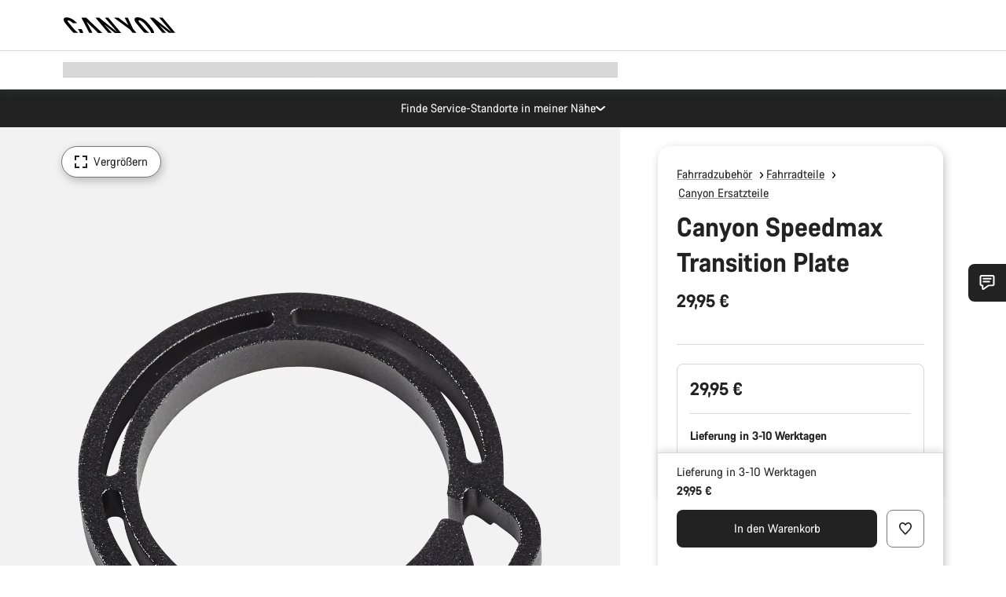

--- FILE ---
content_type: text/html;charset=UTF-8
request_url: https://www.canyon.com/de-lu/fahrradzubehoer/fahrradteile/canyon-ersatzteile/canyon-speedmax-transition-plate/10006387.html
body_size: 34482
content:
<!DOCTYPE html><html lang="de-lu">
<head>
<meta charset="UTF-8">

<meta http-equiv="x-ua-compatible" content="ie=edge">

<meta name="viewport" content="width=device-width, initial-scale=1, minimum-scale=1, maximum-scale=5, user-scalable=yes">
<meta http-equiv="delegate-ch" content="sec-ch-width https://dma.canyon.com; sec-ch-dpr https://dma.canyon.com; sec-ch-viewport-width https://dma.canyon.com;">

    <meta name="apple-itunes-app" content="app-id=6443914990">

    <link rel="manifest" href="/manifest.json" />




<title>
    
        
        
        Canyon Speedmax Transition Plate | CANYON LU
    
</title>



    


<link rel="preload" href="/on/demandware.static/Sites-RoW-Site/-/de_LU/v1768898573234/assets/fonts/CanyonVF.woff2" as="font" type="font/woff2" crossorigin="anonymous" fetchpriority="high"/>




    


    
        <link rel="dns-prefetch" href="https://www.googletagmanager.com" />
        <link rel="preconnect" href="https://www.googletagmanager.com" crossorigin />
    
        <link rel="dns-prefetch" href="https://www.google-analytics.com" />
        <link rel="preconnect" href="https://www.google-analytics.com" crossorigin />
    


    
        <link rel="dns-prefetch" href="https://widget.trustpilot.com" />
    
        <link rel="dns-prefetch" href="https://cdn.cquotient.com" />
    
        <link rel="dns-prefetch" href="https://p.cquotient.com" />
    
        <link rel="dns-prefetch" href="https://static.hotjar.com" />
    
        <link rel="dns-prefetch" href="https://script.hotjar.com" />
    
        <link rel="dns-prefetch" href="https://connect.facebook.net" />
    
        <link rel="dns-prefetch" href="https://s.pinimg.com" />
    
        <link rel="dns-prefetch" href="https://www.googleadservices.com" />
    
        <link rel="dns-prefetch" href="https://googleads.g.doubleclick.net" />
    
        <link rel="dns-prefetch" href="https://service.force.com" />
    






    


    
        
        
    
        
        
            <link rel="preload" media="(min-width: 1921px)" href="https://www.canyon.com/dw/image/v2/BCML_PRD/on/demandware.static/-/Sites-canyon-master/default/dw4891d855/images/full/10006387/2021/10006387.jpg?sw=1300&sfrm=png&q=90&bgcolor=F2F2F2" as="image" />
        
    
        
        
            <link rel="preload" media="(min-width: 1440px) and (max-width: 1920px)" href="https://www.canyon.com/dw/image/v2/BCML_PRD/on/demandware.static/-/Sites-canyon-master/default/dw4891d855/images/full/10006387/2021/10006387.jpg?sw=1300&sfrm=png&q=90&bgcolor=F2F2F2" as="image" />
        
    
        
        
            <link rel="preload" media="(min-width: 1200px) and (max-width: 1439px)" href="https://www.canyon.com/dw/image/v2/BCML_PRD/on/demandware.static/-/Sites-canyon-master/default/dw4891d855/images/full/10006387/2021/10006387.jpg?sw=1300&sfrm=png&q=90&bgcolor=F2F2F2" as="image" />
        
    
        
        
            <link rel="preload" media="(min-width: 992px) and (max-width: 1199px)" href="https://www.canyon.com/dw/image/v2/BCML_PRD/on/demandware.static/-/Sites-canyon-master/default/dw4891d855/images/full/10006387/2021/10006387.jpg?sw=1100&sfrm=png&q=90&bgcolor=F2F2F2" as="image" />
        
    
        
        
            <link rel="preload" media="(min-width: 768px) and (max-width: 991px)" href="https://www.canyon.com/dw/image/v2/BCML_PRD/on/demandware.static/-/Sites-canyon-master/default/dw4891d855/images/full/10006387/2021/10006387.jpg?sw=991&sfrm=png&q=90&bgcolor=F2F2F2" as="image" />
        
    
        
        
            <link rel="preload" media="(min-width: 544px) and (max-width: 767px)" href="https://www.canyon.com/dw/image/v2/BCML_PRD/on/demandware.static/-/Sites-canyon-master/default/dw4891d855/images/full/10006387/2021/10006387.jpg?sw=767&sfrm=png&q=90&bgcolor=F2F2F2" as="image" />
        
    
        
        
            <link rel="preload" media="(max-width: 543px)" href="https://www.canyon.com/dw/image/v2/BCML_PRD/on/demandware.static/-/Sites-canyon-master/default/dw4891d855/images/full/10006387/2021/10006387.jpg?sw=750&sfrm=png&q=90&bgcolor=F2F2F2" as="image" />
        
    







<link rel="icon" type="image/png" href="/on/demandware.static/Sites-RoW-Site/-/default/dw59b9e649/images/favicon-196x196.png" sizes="196x196" />
<link rel="icon" type="image/png" href="/on/demandware.static/Sites-RoW-Site/-/default/dwb35390c3/images/favicon-96x96.png" sizes="96x96" />
<link rel="icon" type="image/png" href="/on/demandware.static/Sites-RoW-Site/-/default/dwc42ea0d7/images/favicon-32x32.png" sizes="32x32" />
<link rel="icon" type="image/png" href="/on/demandware.static/Sites-RoW-Site/-/default/dw8b2b9fc4/images/favicon-16x16.png" sizes="16x16" />
<link rel="icon" type="image/png" href="/on/demandware.static/Sites-RoW-Site/-/default/dwd7afaec3/images/favicon-128.png" sizes="128x128" />
<link href="/on/demandware.static/Sites-RoW-Site/-/default/dwe4d135bb/images/favicon.ico" rel="shortcut icon" />





<link href="/on/demandware.static/Sites-RoW-Site/-/default/dw617b66f1/images/appicons/apple-icon.png" rel="apple-touch-icon" />
<link href="/on/demandware.static/Sites-RoW-Site/-/default/dwdf729afc/images/appicons/apple-icon-180x180.png" rel="apple-touch-icon" sizes="180x180" />
<link href="/on/demandware.static/Sites-RoW-Site/-/default/dw2eb5e320/images/appicons/apple-icon-152x152.png" rel="apple-touch-icon" sizes="152x152" />
<link href="/on/demandware.static/Sites-RoW-Site/-/default/dwf9fa603e/images/appicons/apple-icon-144x144.png" rel="apple-touch-icon" sizes="144x144" />
<link href="/on/demandware.static/Sites-RoW-Site/-/default/dw8b2a5cf4/images/appicons/apple-icon-120x120.png" rel="apple-touch-icon" sizes="120x120" />
<link href="/on/demandware.static/Sites-RoW-Site/-/default/dw549696e7/images/appicons/apple-icon-114x114.png" rel="apple-touch-icon" sizes="114x114" />
<link href="/on/demandware.static/Sites-RoW-Site/-/default/dwc9ff87c1/images/appicons/apple-icon-76x76.png" rel="apple-touch-icon" sizes="76x76" />
<link href="/on/demandware.static/Sites-RoW-Site/-/default/dwd4113aac/images/appicons/apple-icon-72x72.png" rel="apple-touch-icon" sizes="72x72" />
<link href="/on/demandware.static/Sites-RoW-Site/-/default/dw786438fe/images/appicons/apple-icon-60x60.png" rel="apple-touch-icon" sizes="60x60" />
<link href="/on/demandware.static/Sites-RoW-Site/-/default/dw987888c2/images/appicons/apple-icon-57x57.png" rel="apple-touch-icon" sizes="57x57" />



<link href="/on/demandware.static/Sites-RoW-Site/-/default/dwd3c399e8/images/appicons/android-icon-192x192.png" rel="icon" sizes="192x192" />
<link href="/on/demandware.static/Sites-RoW-Site/-/default/dw6761e88b/images/appicons/android-icon-144x144.png" rel="icon" sizes="144x144" />
<link href="/on/demandware.static/Sites-RoW-Site/-/default/dw35d3a378/images/appicons/android-icon-96x96.png" rel="icon" sizes="96x96" />
<link href="/on/demandware.static/Sites-RoW-Site/-/default/dw957e98c9/images/appicons/android-icon-72x72.png" rel="icon" sizes="72x72" />
<link href="/on/demandware.static/Sites-RoW-Site/-/default/dw13a7e648/images/appicons/android-icon-48x48.png" rel="icon" sizes="48x48" />
<link href="/on/demandware.static/Sites-RoW-Site/-/default/dw6fd07a68/images/appicons/android-icon-36x36.png" rel="icon" sizes="36x36" />


<meta name="msapplication-TileColor" content="#ffffff">
<meta name="msapplication-TileImage" content="/on/demandware.static/Sites-RoW-Site/-/default/dw5e17fc12/images/appicons/ms-icon-144x144.png">
<meta name="msapplication-config" content="/on/demandware.static/Sites-RoW-Site/-/default/dw5214a2c7/browserconfig.xml" />







<meta name="theme-color" content="#333333">





<link rel="stylesheet" href="/on/demandware.static/Sites-RoW-Site/-/de_LU/v1768898573234/css/sharedStyle.css" fetchpriority="high" />




<link rel="stylesheet" href="/on/demandware.static/Sites-RoW-Site/-/de_LU/v1768898573234/css/pageProductDetailStyle.css" fetchpriority="high" />






    


    



    <link rel="canonical" href="https://www.canyon.com/de-lu/fahrradzubehoer/fahrradteile/canyon-ersatzteile/canyon-speedmax-transition-plate/10006387.html"/>








<meta name="robots" content="max-snippet:160, max-image-preview:large" />




    


    



    
        <link rel="alternate" hreflang="en-AE" href="https://www.canyon.com/en-ae/gear/bike-parts/spare-wear-parts/canyon-speedmax-transition-plate/10006387.html">
    
        <link rel="alternate" hreflang="en-AL" href="https://www.canyon.com/en-al/gear/bike-parts/spare-wear-parts/canyon-speedmax-transition-plate/10006387.html">
    
        <link rel="alternate" hreflang="de-AT" href="https://www.canyon.com/de-at/fahrradzubehoer/fahrradteile/canyon-ersatzteile/canyon-speedmax-transition-plate/10006387.html">
    
        <link rel="alternate" hreflang="en-AT" href="https://www.canyon.com/en-at/gear/bike-parts/spare-wear-parts/canyon-speedmax-transition-plate/10006387.html">
    
        <link rel="alternate" hreflang="en-AU" href="https://www.canyon.com/en-au/gear/bike-parts/spare-wear-parts/canyon-speedmax-transition-plate/10006387.html">
    
        <link rel="alternate" hreflang="nl-BE" href="https://www.canyon.com/nl-be/gear/bike-parts/spare-wear-parts/canyon-speedmax-transition-plate/10006387.html">
    
        <link rel="alternate" hreflang="en-BE" href="https://www.canyon.com/en-be/gear/bike-parts/spare-wear-parts/canyon-speedmax-transition-plate/10006387.html">
    
        <link rel="alternate" hreflang="fr-BE" href="https://www.canyon.com/fr-be/accessoires-velo/composants/pieces-rechange/canyon-speedmax-transition-plate/10006387.html">
    
        <link rel="alternate" hreflang="en-BG" href="https://www.canyon.com/en-bg/gear/bike-parts/spare-wear-parts/canyon-speedmax-transition-plate/10006387.html">
    
        <link rel="alternate" hreflang="en-BH" href="https://www.canyon.com/en-bh/gear/bike-parts/spare-wear-parts/canyon-speedmax-transition-plate/10006387.html">
    
        <link rel="alternate" hreflang="en-BM" href="https://www.canyon.com/en-bm/gear/bike-parts/spare-wear-parts/canyon-speedmax-transition-plate/10006387.html">
    
        <link rel="alternate" hreflang="en-BN" href="https://www.canyon.com/en-bn/gear/bike-parts/spare-wear-parts/canyon-speedmax-transition-plate/10006387.html">
    
        <link rel="alternate" hreflang="es-BO" href="https://www.canyon.com/es-bo/accesorios-bicicleta/componentes/requestos-piezas/canyon-speedmax-transition-plate/10006387.html">
    
        <link rel="alternate" hreflang="en-BO" href="https://www.canyon.com/en-bo/gear/bike-parts/spare-wear-parts/canyon-speedmax-transition-plate/10006387.html">
    
        <link rel="alternate" hreflang="pt-BR" href="https://www.canyon.com/pt-br/gear/bike-parts/spare-wear-parts/canyon-speedmax-transition-plate/10006387.html">
    
        <link rel="alternate" hreflang="en-BR" href="https://www.canyon.com/en-br/gear/bike-parts/spare-wear-parts/canyon-speedmax-transition-plate/10006387.html">
    
        <link rel="alternate" hreflang="en-CA" href="https://www.canyon.com/en-ca/gear/bike-parts/spare-wear-parts/canyon-speedmax-transition-plate/10006387.html">
    
        <link rel="alternate" hreflang="fr-CA" href="https://www.canyon.com/fr-ca/accessoires-velo/composants/pieces-rechange/canyon-speedmax-transition-plate/10006387.html">
    
        <link rel="alternate" hreflang="de-CH" href="https://www.canyon.com/de-ch/fahrradzubehoer/fahrradteile/canyon-ersatzteile/canyon-speedmax-transition-plate/10006387.html">
    
        <link rel="alternate" hreflang="fr-CH" href="https://www.canyon.com/fr-ch/accessoires-velo/composants/pieces-rechange/canyon-speedmax-transition-plate/10006387.html">
    
        <link rel="alternate" hreflang="it-CH" href="https://www.canyon.com/it-ch/accessori-biciclette/componenti/ricambi-canyon/canyon-speedmax-transition-plate/10006387.html">
    
        <link rel="alternate" hreflang="en-CH" href="https://www.canyon.com/en-ch/gear/bike-parts/spare-wear-parts/canyon-speedmax-transition-plate/10006387.html">
    
        <link rel="alternate" hreflang="es-CL" href="https://www.canyon.com/es-cl/accesorios-bicicleta/componentes/requestos-piezas/canyon-speedmax-transition-plate/10006387.html">
    
        <link rel="alternate" hreflang="en-CL" href="https://www.canyon.com/en-cl/gear/bike-parts/spare-wear-parts/canyon-speedmax-transition-plate/10006387.html">
    
        <link rel="alternate" hreflang="en-CN" href="https://www.canyon.com.cn/en-cn/gear/bike-parts/spare-wear-parts/canyon-speedmax-transition-plate/10006387.html">
    
        <link rel="alternate" hreflang="zh-CN" href="https://www.canyon.com.cn/zh-cn/%E8%A3%85%E5%A4%87/%E8%87%AA%E8%A1%8C%E8%BD%A6-%E7%BB%84%E4%BB%B6/%E5%A4%87%E4%BB%B6-%E6%98%93%E6%8D%9F%E4%BB%B6/canyon-speedmax-transition-plate/10006387.html">
    
        <link rel="alternate" hreflang="es-CO" href="https://www.canyon.com/es-co/accesorios-bicicleta/componentes/requestos-piezas/canyon-speedmax-transition-plate/10006387.html">
    
        <link rel="alternate" hreflang="en-CO" href="https://www.canyon.com/en-co/gear/bike-parts/spare-wear-parts/canyon-speedmax-transition-plate/10006387.html">
    
        <link rel="alternate" hreflang="es-CR" href="https://www.canyon.com/es-cr/accesorios-bicicleta/componentes/requestos-piezas/canyon-speedmax-transition-plate/10006387.html">
    
        <link rel="alternate" hreflang="en-CR" href="https://www.canyon.com/en-cr/gear/bike-parts/spare-wear-parts/canyon-speedmax-transition-plate/10006387.html">
    
        <link rel="alternate" hreflang="en-CY" href="https://www.canyon.com/en-cy/gear/bike-parts/spare-wear-parts/canyon-speedmax-transition-plate/10006387.html">
    
        <link rel="alternate" hreflang="cs-CZ" href="https://www.canyon.com/cs-cz/gear/bike-parts/spare-wear-parts/canyon-speedmax-transition-plate/10006387.html">
    
        <link rel="alternate" hreflang="en-CZ" href="https://www.canyon.com/en-cz/gear/bike-parts/spare-wear-parts/canyon-speedmax-transition-plate/10006387.html">
    
        <link rel="alternate" hreflang="de-DE" href="https://www.canyon.com/de-de/fahrradzubehoer/fahrradteile/canyon-ersatzteile/canyon-speedmax-transition-plate/10006387.html">
    
        <link rel="alternate" hreflang="en-DE" href="https://www.canyon.com/en-de/gear/bike-parts/spare-wear-parts/canyon-speedmax-transition-plate/10006387.html">
    
        <link rel="alternate" hreflang="da-DK" href="https://www.canyon.com/da-dk/udstyr/cykeldele/reservedele/canyon-speedmax-transition-plate/10006387.html">
    
        <link rel="alternate" hreflang="en-DK" href="https://www.canyon.com/en-dk/gear/bike-parts/spare-wear-parts/canyon-speedmax-transition-plate/10006387.html">
    
        <link rel="alternate" hreflang="es-EC" href="https://www.canyon.com/es-ec/accesorios-bicicleta/componentes/requestos-piezas/canyon-speedmax-transition-plate/10006387.html">
    
        <link rel="alternate" hreflang="en-EC" href="https://www.canyon.com/en-ec/gear/bike-parts/spare-wear-parts/canyon-speedmax-transition-plate/10006387.html">
    
        <link rel="alternate" hreflang="en-EE" href="https://www.canyon.com/en-ee/gear/bike-parts/spare-wear-parts/canyon-speedmax-transition-plate/10006387.html">
    
        <link rel="alternate" hreflang="en-EG" href="https://www.canyon.com/en-eg/gear/bike-parts/spare-wear-parts/canyon-speedmax-transition-plate/10006387.html">
    
        <link rel="alternate" hreflang="es-ES" href="https://www.canyon.com/es-es/accesorios-bicicleta/componentes/requestos-piezas/canyon-speedmax-transition-plate/10006387.html">
    
        <link rel="alternate" hreflang="en-ES" href="https://www.canyon.com/en-es/gear/bike-parts/spare-wear-parts/canyon-speedmax-transition-plate/10006387.html">
    
        <link rel="alternate" hreflang="fi-FI" href="https://www.canyon.com/fi-fi/pyorailytarvikkeet/pyoran-komponentit/kulutusosat/canyon-speedmax-transition-plate/10006387.html">
    
        <link rel="alternate" hreflang="en-FI" href="https://www.canyon.com/en-fi/gear/bike-parts/spare-wear-parts/canyon-speedmax-transition-plate/10006387.html">
    
        <link rel="alternate" hreflang="fr-FR" href="https://www.canyon.com/fr-fr/accessoires-velo/composants/pieces-rechange/canyon-speedmax-transition-plate/10006387.html">
    
        <link rel="alternate" hreflang="en-FR" href="https://www.canyon.com/en-fr/gear/bike-parts/spare-wear-parts/canyon-speedmax-transition-plate/10006387.html">
    
        <link rel="alternate" hreflang="en-GB" href="https://www.canyon.com/en-gb/gear/bike-parts/spare-wear-parts/canyon-speedmax-transition-plate/10006387.html">
    
        <link rel="alternate" hreflang="en-GR" href="https://www.canyon.com/en-gr/gear/bike-parts/spare-wear-parts/canyon-speedmax-transition-plate/10006387.html">
    
        <link rel="alternate" hreflang="es-GT" href="https://www.canyon.com/es-gt/accesorios-bicicleta/componentes/requestos-piezas/canyon-speedmax-transition-plate/10006387.html">
    
        <link rel="alternate" hreflang="en-GT" href="https://www.canyon.com/en-gt/gear/bike-parts/spare-wear-parts/canyon-speedmax-transition-plate/10006387.html">
    
        <link rel="alternate" hreflang="en-HK" href="https://www.canyon.com/en-hk/gear/bike-parts/spare-wear-parts/canyon-speedmax-transition-plate/10006387.html">
    
        <link rel="alternate" hreflang="es-HN" href="https://www.canyon.com/es-hn/accesorios-bicicleta/componentes/requestos-piezas/canyon-speedmax-transition-plate/10006387.html">
    
        <link rel="alternate" hreflang="en-HN" href="https://www.canyon.com/en-hn/gear/bike-parts/spare-wear-parts/canyon-speedmax-transition-plate/10006387.html">
    
        <link rel="alternate" hreflang="en-HR" href="https://www.canyon.com/en-hr/gear/bike-parts/spare-wear-parts/canyon-speedmax-transition-plate/10006387.html">
    
        <link rel="alternate" hreflang="en-HU" href="https://www.canyon.com/en-hu/gear/bike-parts/spare-wear-parts/canyon-speedmax-transition-plate/10006387.html">
    
        <link rel="alternate" hreflang="en-ID" href="https://www.canyon.com/en-id/gear/bike-parts/spare-wear-parts/canyon-speedmax-transition-plate/10006387.html">
    
        <link rel="alternate" hreflang="en-IE" href="https://www.canyon.com/en-ie/gear/bike-parts/spare-wear-parts/canyon-speedmax-transition-plate/10006387.html">
    
        <link rel="alternate" hreflang="en-IL" href="https://www.canyon.com/en-il/gear/bike-parts/spare-wear-parts/canyon-speedmax-transition-plate/10006387.html">
    
        <link rel="alternate" hreflang="en-IN" href="https://www.canyon.com/en-in/gear/bike-parts/spare-wear-parts/canyon-speedmax-transition-plate/10006387.html">
    
        <link rel="alternate" hreflang="en-IS" href="https://www.canyon.com/en-is/gear/bike-parts/spare-wear-parts/canyon-speedmax-transition-plate/10006387.html">
    
        <link rel="alternate" hreflang="it-IT" href="https://www.canyon.com/it-it/accessori-biciclette/componenti/ricambi-canyon/canyon-speedmax-transition-plate/10006387.html">
    
        <link rel="alternate" hreflang="en-IT" href="https://www.canyon.com/en-it/gear/bike-parts/spare-wear-parts/canyon-speedmax-transition-plate/10006387.html">
    
        <link rel="alternate" hreflang="ja-JP" href="https://www.canyon.com/ja-jp/gear/bike-parts/spare-wear-parts/canyon-speedmax-transition-plate/10006387.html">
    
        <link rel="alternate" hreflang="en-JP" href="https://www.canyon.com/en-jp/gear/bike-parts/spare-wear-parts/canyon-speedmax-transition-plate/10006387.html">
    
        <link rel="alternate" hreflang="en-KG" href="https://www.canyon.com/en-kg/gear/bike-parts/spare-wear-parts/canyon-speedmax-transition-plate/10006387.html">
    
        <link rel="alternate" hreflang="ko-KR" href="https://www.canyon.com/ko-kr/gear/bike-parts/spare-wear-parts/canyon-speedmax-transition-plate/10006387.html">
    
        <link rel="alternate" hreflang="en-KR" href="https://www.canyon.com/en-kr/gear/bike-parts/spare-wear-parts/canyon-speedmax-transition-plate/10006387.html">
    
        <link rel="alternate" hreflang="en-KW" href="https://www.canyon.com/en-kw/gear/bike-parts/spare-wear-parts/canyon-speedmax-transition-plate/10006387.html">
    
        <link rel="alternate" hreflang="en-KZ" href="https://www.canyon.com/en-kz/gear/bike-parts/spare-wear-parts/canyon-speedmax-transition-plate/10006387.html">
    
        <link rel="alternate" hreflang="en-LB" href="https://www.canyon.com/en-lb/gear/bike-parts/spare-wear-parts/canyon-speedmax-transition-plate/10006387.html">
    
        <link rel="alternate" hreflang="en-LT" href="https://www.canyon.com/en-lt/gear/bike-parts/spare-wear-parts/canyon-speedmax-transition-plate/10006387.html">
    
        <link rel="alternate" hreflang="fr-LU" href="https://www.canyon.com/fr-lu/accessoires-velo/composants/pieces-rechange/canyon-speedmax-transition-plate/10006387.html">
    
        <link rel="alternate" hreflang="en-LU" href="https://www.canyon.com/en-lu/gear/bike-parts/spare-wear-parts/canyon-speedmax-transition-plate/10006387.html">
    
        <link rel="alternate" hreflang="de-LU" href="https://www.canyon.com/de-lu/fahrradzubehoer/fahrradteile/canyon-ersatzteile/canyon-speedmax-transition-plate/10006387.html">
    
        <link rel="alternate" hreflang="en-LV" href="https://www.canyon.com/en-lv/gear/bike-parts/spare-wear-parts/canyon-speedmax-transition-plate/10006387.html">
    
        <link rel="alternate" hreflang="en-MK" href="https://www.canyon.com/en-mk/gear/bike-parts/spare-wear-parts/canyon-speedmax-transition-plate/10006387.html">
    
        <link rel="alternate" hreflang="en-MO" href="https://www.canyon.com/en-mo/gear/bike-parts/spare-wear-parts/canyon-speedmax-transition-plate/10006387.html">
    
        <link rel="alternate" hreflang="en-MT" href="https://www.canyon.com/en-mt/gear/bike-parts/spare-wear-parts/canyon-speedmax-transition-plate/10006387.html">
    
        <link rel="alternate" hreflang="en-MU" href="https://www.canyon.com/en-mu/gear/bike-parts/spare-wear-parts/canyon-speedmax-transition-plate/10006387.html">
    
        <link rel="alternate" hreflang="es-MX" href="https://www.canyon.com/es-mx/accesorios-bicicleta/componentes/requestos-piezas/canyon-speedmax-transition-plate/10006387.html">
    
        <link rel="alternate" hreflang="en-MX" href="https://www.canyon.com/en-mx/gear/bike-parts/spare-wear-parts/canyon-speedmax-transition-plate/10006387.html">
    
        <link rel="alternate" hreflang="en-MY" href="https://www.canyon.com/en-my/gear/bike-parts/spare-wear-parts/canyon-speedmax-transition-plate/10006387.html">
    
        <link rel="alternate" hreflang="zh-MY" href="https://www.canyon.com/zh-my/%E8%A3%85%E5%A4%87/%E8%87%AA%E8%A1%8C%E8%BD%A6-%E7%BB%84%E4%BB%B6/%E5%A4%87%E4%BB%B6-%E6%98%93%E6%8D%9F%E4%BB%B6/canyon-speedmax-transition-plate/10006387.html">
    
        <link rel="alternate" hreflang="nl-NL" href="https://www.canyon.com/nl-nl/gear/bike-parts/spare-wear-parts/canyon-speedmax-transition-plate/10006387.html">
    
        <link rel="alternate" hreflang="en-NL" href="https://www.canyon.com/en-nl/gear/bike-parts/spare-wear-parts/canyon-speedmax-transition-plate/10006387.html">
    
        <link rel="alternate" hreflang="no-NO" href="https://www.canyon.com/no-no/sykkeltilbehor/sykkeldeler/spare-wear-parts/canyon-speedmax-transition-plate/10006387.html">
    
        <link rel="alternate" hreflang="en-NO" href="https://www.canyon.com/en-no/gear/bike-parts/spare-wear-parts/canyon-speedmax-transition-plate/10006387.html">
    
        <link rel="alternate" hreflang="en-NZ" href="https://www.canyon.com/en-nz/gear/bike-parts/spare-wear-parts/canyon-speedmax-transition-plate/10006387.html">
    
        <link rel="alternate" hreflang="en-OM" href="https://www.canyon.com/en-om/gear/bike-parts/spare-wear-parts/canyon-speedmax-transition-plate/10006387.html">
    
        <link rel="alternate" hreflang="es-PA" href="https://www.canyon.com/es-pa/accesorios-bicicleta/componentes/requestos-piezas/canyon-speedmax-transition-plate/10006387.html">
    
        <link rel="alternate" hreflang="en-PA" href="https://www.canyon.com/en-pa/gear/bike-parts/spare-wear-parts/canyon-speedmax-transition-plate/10006387.html">
    
        <link rel="alternate" hreflang="es-PE" href="https://www.canyon.com/es-pe/accesorios-bicicleta/componentes/requestos-piezas/canyon-speedmax-transition-plate/10006387.html">
    
        <link rel="alternate" hreflang="en-PE" href="https://www.canyon.com/en-pe/gear/bike-parts/spare-wear-parts/canyon-speedmax-transition-plate/10006387.html">
    
        <link rel="alternate" hreflang="en-PH" href="https://www.canyon.com/en-ph/gear/bike-parts/spare-wear-parts/canyon-speedmax-transition-plate/10006387.html">
    
        <link rel="alternate" hreflang="pl-PL" href="https://www.canyon.com/pl-pl/gear/bike-parts/spare-wear-parts/canyon-speedmax-transition-plate/10006387.html">
    
        <link rel="alternate" hreflang="en-PL" href="https://www.canyon.com/en-pl/gear/bike-parts/spare-wear-parts/canyon-speedmax-transition-plate/10006387.html">
    
        <link rel="alternate" hreflang="pt-PT" href="https://www.canyon.com/pt-pt/gear/bike-parts/spare-wear-parts/canyon-speedmax-transition-plate/10006387.html">
    
        <link rel="alternate" hreflang="en-PT" href="https://www.canyon.com/en-pt/gear/bike-parts/spare-wear-parts/canyon-speedmax-transition-plate/10006387.html">
    
        <link rel="alternate" hreflang="en-QA" href="https://www.canyon.com/en-qa/gear/bike-parts/spare-wear-parts/canyon-speedmax-transition-plate/10006387.html">
    
        <link rel="alternate" hreflang="en-RO" href="https://www.canyon.com/en-ro/gear/bike-parts/spare-wear-parts/canyon-speedmax-transition-plate/10006387.html">
    
        <link rel="alternate" hreflang="en-RS" href="https://www.canyon.com/en-rs/gear/bike-parts/spare-wear-parts/canyon-speedmax-transition-plate/10006387.html">
    
        <link rel="alternate" hreflang="en-SA" href="https://www.canyon.com/en-sa/gear/bike-parts/spare-wear-parts/canyon-speedmax-transition-plate/10006387.html">
    
        <link rel="alternate" hreflang="sv-SE" href="https://www.canyon.com/sv-se/cykeltillbehoer/delar/reserv-slitdelar/canyon-speedmax-transition-plate/10006387.html">
    
        <link rel="alternate" hreflang="en-SE" href="https://www.canyon.com/en-se/gear/bike-parts/spare-wear-parts/canyon-speedmax-transition-plate/10006387.html">
    
        <link rel="alternate" hreflang="en-SG" href="https://www.canyon.com/en-sg/gear/bike-parts/spare-wear-parts/canyon-speedmax-transition-plate/10006387.html">
    
        <link rel="alternate" hreflang="zh-SG" href="https://www.canyon.com/zh-sg/%E8%A3%85%E5%A4%87/%E8%87%AA%E8%A1%8C%E8%BD%A6-%E7%BB%84%E4%BB%B6/%E5%A4%87%E4%BB%B6-%E6%98%93%E6%8D%9F%E4%BB%B6/canyon-speedmax-transition-plate/10006387.html">
    
        <link rel="alternate" hreflang="en-SI" href="https://www.canyon.com/en-si/gear/bike-parts/spare-wear-parts/canyon-speedmax-transition-plate/10006387.html">
    
        <link rel="alternate" hreflang="cs-SK" href="https://www.canyon.com/cs-sk/gear/bike-parts/spare-wear-parts/canyon-speedmax-transition-plate/10006387.html">
    
        <link rel="alternate" hreflang="en-SK" href="https://www.canyon.com/en-sk/gear/bike-parts/spare-wear-parts/canyon-speedmax-transition-plate/10006387.html">
    
        <link rel="alternate" hreflang="en-TH" href="https://www.canyon.com/en-th/gear/bike-parts/spare-wear-parts/canyon-speedmax-transition-plate/10006387.html">
    
        <link rel="alternate" hreflang="en-TR" href="https://www.canyon.com/en-tr/gear/bike-parts/spare-wear-parts/canyon-speedmax-transition-plate/10006387.html">
    
        <link rel="alternate" hreflang="en-TW" href="https://www.canyon.com/en-tw/gear/bike-parts/spare-wear-parts/canyon-speedmax-transition-plate/10006387.html">
    
        <link rel="alternate" hreflang="en-UA" href="https://www.canyon.com/en-ua/gear/bike-parts/spare-wear-parts/canyon-speedmax-transition-plate/10006387.html">
    
        <link rel="alternate" hreflang="en-US" href="https://www.canyon.com/en-us/gear/components/spare-wear-parts/canyon-speedmax-transition-plate/10006387.html">
    
        <link rel="alternate" hreflang="en-ZM" href="https://www.canyon.com/en-zm/gear/bike-parts/spare-wear-parts/canyon-speedmax-transition-plate/10006387.html">
    







    
    
        
    






    <meta property="og:url" content="https://www.canyon.com/de-lu/fahrradzubehoer/fahrradteile/canyon-ersatzteile/canyon-speedmax-transition-plate/10006387.html" />
    <meta property="og:type" content="product" />
    <meta property="og:title" content="Canyon Speedmax Transition Plate"/>
    <meta property="og:description" content="Gib die Seriennummer deines Bikes oder eine Teilenummer ein, um passende Ersatzteile zu finden." />
    <meta property="og:app_id" content="" />
    
        <meta property="og:image" content="https://www.canyon.com/dw/image/v2/BCML_PRD/on/demandware.static/-/Sites-canyon-master/default/dw4891d855/images/full/10006387/2021/10006387.png?sw=1064&amp;sh=599&amp;sm=fit&amp;sfrm=png" />
    





    



    <meta name="twitter:card" content="summary_large_image" />
    <meta name="twitter:site" content="@CANYON" />






    <meta name="description" content="Gib die Seriennummer deines Bikes oder eine Teilenummer ein, um passende Ersatzteile zu finden."/>



    <meta name="google-site-verification" content="5xYcWWvJizN8AQxIAEcvmNqOaMMi4VJEv0G5x6MZ6Dw" />






    <script type="application/ld+json">

        
            {
            "@context": "https://schema.org",
            "@type": "Organization",
            "name": "Canyon",
            "url": "https://www.canyon.com/",
            "logo": "https://www.canyon.com/on/demandware.static/Sites-RoW-Site/-/default/images/seo/logo.png",
            "contactPoint":[{
                "@type": "ContactPoint",
                "telephone": "+4926194903000",
                "contactType": "Customer service",
                "areaServed":["DE","AT"]},
                {"@type": "ContactPoint",
                "telephone": "+442085496001" ,
                "contactType": "Customer service",
                "areaServed":["GB"]},
                {"@type": "ContactPoint",
                "telephone": "+41435881100" ,
                "contactType": "Customer service",
                "areaServed":["CH"]},
                {"@type": "ContactPoint",
                "telephone": "+815037868496" ,
                "contactType": "Customer service",
                "areaServed":["JP"]},
                {"@type": "ContactPoint",
                "telephone": "+358401802620" ,
                "contactType": "Customer service",
                "areaServed":["FI"]},
                {"@type": "ContactPoint",
                "telephone": "+39045515527" ,
                "contactType": "Customer service",
                "areaServed":["IT"]},
                {"@type": "ContactPoint",
                "telephone": "+3216980399" ,
                "contactType": "Customer service",
                "areaServed":["BE"]},
                {"@type": "ContactPoint",
                "telephone": "+48914226966" ,
                "contactType": "Customer service",
                "areaServed":["PL"]},
                {"@type": "ContactPoint",
                "telephone": "+420226259001" ,
                "contactType": "Customer service",
                "areaServed":["CZ"]},
                {"@type": "ContactPoint",
                "telephone": "+421220510450" ,
                "contactType": "Customer service",
                "areaServed":["SK"]},
                {"@type": "ContactPoint",
                "telephone": "+611300712003" ,
                "contactType": "Customer service",
                "areaServed":["AU"]},
                {"@type": "ContactPoint",
                "telephone": "+61397711607" ,
                "contactType": "Customer service",
                "areaServed":["NZ"]},
                {"@type": "ContactPoint",
                "telephone": "+82316982577" ,
                "contactType": "Customer service",
                "areaServed":["KO"]},
                {"@type": "ContactPoint",
                "telephone": "+31408080485" ,
                "contactType": "Customer service",
                "areaServed":["NL"]},{"@type": "ContactPoint",
                "telephone": "+34910470740" ,
                "contactType": "Customer service",
                "areaServed":["ES"]},
                {"@type": "ContactPoint",
                "telephone": "+34911239440" ,
                "contactType": "Customer service",
                "areaServed":["PT"]},
                {"@type": "ContactPoint",
                "telephone": "+33890710132" ,
                "contactType": "Customer service",
                "areaServed":["FR"]},
                {"@type": "ContactPoint",
                "telephone": "+4570204011" ,
                "contactType": "Customer service",
                "areaServed":["DK"]},
                {"@type": "ContactPoint",
                "telephone": "+46868441440" ,
                "contactType": "Customer service",
                "areaServed":["SV"]},
                {"@type": "ContactPoint",
                "telephone": "+4745404140" ,
                "contactType": "Customer service",
                "areaServed":["NO"]},
                {"@type": "ContactPoint",
                "telephone": "+27212050073" ,
                "contactType": "Customer service",
                "areaServed":["ZA"]},
                {"@type": "ContactPoint",
                "telephone": "+6531634999" ,
                "contactType": "Customer service",
                "areaServed":["SG"]},
                {"@type": "ContactPoint",
                "telephone": "+4926194903000" ,
                "contactType": "Customer service"
                }],
                
            "sameAs": [
                "http://www.wikidata.org/entity/Q318730",
                "https://www.youtube.com/@CanyonBicycles",
                "https://www.linkedin.com/company/canyon-bicycles-gmbh/",
                "https://www.facebook.com/canyon/",
                "https://twitter.com/canyon_bikes",
                "https://www.instagram.com/canyon/",
                "https://www.strava.com/clubs/3812",
                "https://www.tiktok.com/@canyon_bicycles"
                ]
 }
        
    </script>





    


<script src="https://canyon.app.baqend.com/v1/speedkit/install.js?d=production" async crossorigin="anonymous"></script>






<meta name="format-detection" content="telephone=no" />



    



    





<meta name="js-gtm-initial-meta-groups" content="" data-gtm="[{&quot;event&quot;:&quot;initial-meta-groups&quot;,&quot;CGroup1&quot;:&quot;Parts &amp; Accessories&quot;,&quot;CGroup2&quot;:&quot;Bike Parts&quot;,&quot;CGroup3&quot;:&quot;Spare &amp; Wear Parts finder&quot;,&quot;CGroup4&quot;:&quot;&quot;,&quot;CGroup5&quot;:&quot;Canyon Speedmax Transition Plate&quot;}]" />


    





<meta name="js-gtm-initial-meta" content=""
data-gtm="[{&quot;event&quot;:&quot;initial-meta&quot;,&quot;Country&quot;:&quot;LU&quot;,&quot;Language&quot;:&quot;de&quot;,&quot;PageType&quot;:&quot;catalog&quot;,&quot;SubPageType&quot;:&quot;productDetail&quot;,&quot;PageID&quot;:&quot;product &gt; 10006387&quot;,&quot;LoggedIn&quot;:&quot;false&quot;,&quot;crmId&quot;:&quot;&quot;,&quot;ABTesting&quot;:&quot;false&quot;,&quot;ABTestGroup&quot;:&quot;unknown&quot;,&quot;release&quot;:&quot;25.11.14&quot;,&quot;deviceType&quot;:&quot;webshop&quot;,&quot;viewMode&quot;:&quot;browser&quot;}]"
data-gtm-model="{&quot;enabled&quot;:true,&quot;dataLayer&quot;:[{&quot;event&quot;:&quot;initial-meta&quot;,&quot;Country&quot;:&quot;LU&quot;,&quot;Language&quot;:&quot;de&quot;,&quot;PageType&quot;:&quot;catalog&quot;,&quot;SubPageType&quot;:&quot;productDetail&quot;,&quot;PageID&quot;:&quot;product &gt; 10006387&quot;,&quot;LoggedIn&quot;:&quot;false&quot;,&quot;crmId&quot;:&quot;&quot;,&quot;ABTesting&quot;:&quot;false&quot;,&quot;ABTestGroup&quot;:&quot;unknown&quot;,&quot;release&quot;:&quot;25.11.14&quot;,&quot;deviceType&quot;:&quot;webshop&quot;,&quot;viewMode&quot;:&quot;browser&quot;}],&quot;containerID&quot;:&quot;&quot;,&quot;internalHostRegex&quot;:&quot;^[\\w\\W]*.canyon.com[\\w\\W]*$&quot;,&quot;linkFileExtensions&quot;:[],&quot;internalContainerID&quot;:&quot;GTM-M2JG57Z&quot;,&quot;internalContainerURL&quot;:&quot;https://svr.canyon.com/gtm.js&quot;}"
data-gtm-parameters=""
data-gtm-viewmode=""
data-gtm-devicetype="">

<meta name="js-gtm-session-events" content=""
data-gtm="[]">

<script>
if (window.location === window.parent.location) {
window.dataLayer = window.dataLayer || [];
window.gtmInternalHostRegex = "^[\\w\\W]*.canyon.com[\\w\\W]*$";
window.gtmLinkFileExtensions = [];
}
</script>








<script type="text/javascript">//<!--
/* <![CDATA[ (head-active_data.js) */
var dw = (window.dw || {});
dw.ac = {
    _analytics: null,
    _events: [],
    _category: "",
    _searchData: "",
    _anact: "",
    _anact_nohit_tag: "",
    _analytics_enabled: "true",
    _timeZone: "Europe/Berlin",
    _capture: function(configs) {
        if (Object.prototype.toString.call(configs) === "[object Array]") {
            configs.forEach(captureObject);
            return;
        }
        dw.ac._events.push(configs);
    },
	capture: function() { 
		dw.ac._capture(arguments);
		// send to CQ as well:
		if (window.CQuotient) {
			window.CQuotient.trackEventsFromAC(arguments);
		}
	},
    EV_PRD_SEARCHHIT: "searchhit",
    EV_PRD_DETAIL: "detail",
    EV_PRD_RECOMMENDATION: "recommendation",
    EV_PRD_SETPRODUCT: "setproduct",
    applyContext: function(context) {
        if (typeof context === "object" && context.hasOwnProperty("category")) {
        	dw.ac._category = context.category;
        }
        if (typeof context === "object" && context.hasOwnProperty("searchData")) {
        	dw.ac._searchData = context.searchData;
        }
    },
    setDWAnalytics: function(analytics) {
        dw.ac._analytics = analytics;
    },
    eventsIsEmpty: function() {
        return 0 == dw.ac._events.length;
    }
};
/* ]]> */
// -->
</script>
<script type="text/javascript">//<!--
/* <![CDATA[ (head-cquotient.js) */
var CQuotient = window.CQuotient = {};
CQuotient.clientId = 'bcml-RoW';
CQuotient.realm = 'BCML';
CQuotient.siteId = 'RoW';
CQuotient.instanceType = 'prd';
CQuotient.locale = 'de_LU';
CQuotient.fbPixelId = '__UNKNOWN__';
CQuotient.activities = [];
CQuotient.cqcid='';
CQuotient.cquid='';
CQuotient.cqeid='';
CQuotient.cqlid='';
CQuotient.apiHost='api.cquotient.com';
/* Turn this on to test against Staging Einstein */
/* CQuotient.useTest= true; */
CQuotient.useTest = ('true' === 'false');
CQuotient.initFromCookies = function () {
	var ca = document.cookie.split(';');
	for(var i=0;i < ca.length;i++) {
	  var c = ca[i];
	  while (c.charAt(0)==' ') c = c.substring(1,c.length);
	  if (c.indexOf('cqcid=') == 0) {
		CQuotient.cqcid=c.substring('cqcid='.length,c.length);
	  } else if (c.indexOf('cquid=') == 0) {
		  var value = c.substring('cquid='.length,c.length);
		  if (value) {
		  	var split_value = value.split("|", 3);
		  	if (split_value.length > 0) {
			  CQuotient.cquid=split_value[0];
		  	}
		  	if (split_value.length > 1) {
			  CQuotient.cqeid=split_value[1];
		  	}
		  	if (split_value.length > 2) {
			  CQuotient.cqlid=split_value[2];
		  	}
		  }
	  }
	}
}
CQuotient.getCQCookieId = function () {
	if(window.CQuotient.cqcid == '')
		window.CQuotient.initFromCookies();
	return window.CQuotient.cqcid;
};
CQuotient.getCQUserId = function () {
	if(window.CQuotient.cquid == '')
		window.CQuotient.initFromCookies();
	return window.CQuotient.cquid;
};
CQuotient.getCQHashedEmail = function () {
	if(window.CQuotient.cqeid == '')
		window.CQuotient.initFromCookies();
	return window.CQuotient.cqeid;
};
CQuotient.getCQHashedLogin = function () {
	if(window.CQuotient.cqlid == '')
		window.CQuotient.initFromCookies();
	return window.CQuotient.cqlid;
};
CQuotient.trackEventsFromAC = function (/* Object or Array */ events) {
try {
	if (Object.prototype.toString.call(events) === "[object Array]") {
		events.forEach(_trackASingleCQEvent);
	} else {
		CQuotient._trackASingleCQEvent(events);
	}
} catch(err) {}
};
CQuotient._trackASingleCQEvent = function ( /* Object */ event) {
	if (event && event.id) {
		if (event.type === dw.ac.EV_PRD_DETAIL) {
			CQuotient.trackViewProduct( {id:'', alt_id: event.id, type: 'raw_sku'} );
		} // not handling the other dw.ac.* events currently
	}
};
CQuotient.trackViewProduct = function(/* Object */ cqParamData){
	var cq_params = {};
	cq_params.cookieId = CQuotient.getCQCookieId();
	cq_params.userId = CQuotient.getCQUserId();
	cq_params.emailId = CQuotient.getCQHashedEmail();
	cq_params.loginId = CQuotient.getCQHashedLogin();
	cq_params.product = cqParamData.product;
	cq_params.realm = cqParamData.realm;
	cq_params.siteId = cqParamData.siteId;
	cq_params.instanceType = cqParamData.instanceType;
	cq_params.locale = CQuotient.locale;
	
	if(CQuotient.sendActivity) {
		CQuotient.sendActivity(CQuotient.clientId, 'viewProduct', cq_params);
	} else {
		CQuotient.activities.push({activityType: 'viewProduct', parameters: cq_params});
	}
};
/* ]]> */
// -->
</script>

</head>
<body id="js-body" class="page  js-page page--ptCatalog page--sptProductDetail ">








<noscript>
<iframe src="https://svr.canyon.com/ns.html?id=GTM-M2JG57Z"
height="0" width="0" style="display:none;visibility:hidden">
</iframe>
</noscript>


<div id="app" class="app" data-action="Product-Show" data-querystring="pid=10006387" >







<div class="u-hide js-moneyPatternDataContainer" data-moneypattern="mfff.fff.fff,dd &euro;" data-removetrailingzeros="true"><!-- empty --></div>



<div class="js-globalMessages"></div>


    






<nav class="header xlt-header js-headerNavigationWrapper js-headerNavigation"
aria-label="header"
data-gtm-settings="{&quot;enabled&quot;:true}"
data-navigation-url="/on/demandware.store/Sites-RoW-Site/de_LU/Navigation-Header"
data-topbar-url="/on/demandware.store/Sites-RoW-Site/de_LU/Navigation-HeaderTopBar"
>
<div class="header__inner">
<div class="header__topBar">
<div class="header__topBarContainer">
<div class="header__topBarInner js-topBar">

<div class="headerTopBar__menuTriggerWrapper"></div>
<div class="headerTopBar__logoWrapper">
<a aria-label="Back to home" class="headerTopBar__logo" href="/de-lu/" title="Canyon" aria-hidden="false" tabindex="0">



    <svg
        
        xmlns:xlink="http://www.w3.org/1999/xlink"
        class="icon icon-logo headerTopBar__logoIcon"
        aria-hidden="false"
        focusable="false"
        
    >
        
            <title>Canyon</title>
        
        
        
            <use xlink:href="/on/demandware.static/Sites-RoW-Site/-/de_LU/v1768898573234/images/iconsNew.svg#sprite-logo"></use>
        
        
    </svg>


</a>
</div>
<div class="headerTopBar__userMenuWrapper"></div>
</div>
</div>
</div>
<div class="headerNavigationBar headerNavigationBar--preload js-navBarPreload">
<div class="headerNavigationBar__inner">
<div class="headerNavigationBar__preloadItem headerNavigationBar__preloadItem--level1 headerNavigationBar__preloadItem--menu">
<span class="u-visHidden">
Navigation ausklappen
</span>



    <svg
        
        xmlns:xlink="http://www.w3.org/1999/xlink"
        class="icon icon-nav headerNavigationBar__menuTriggerIcon"
        aria-hidden="false"
        focusable="false"
        
    >
        
        
        
            <use xlink:href="/on/demandware.static/Sites-RoW-Site/-/de_LU/v1768898573234/images/iconsNew.svg#sprite-nav"></use>
        
        
    </svg>


</div>




<a class="headerNavigationBar__preloadItem headerNavigationBar__preloadItem--level1" href="/de-lu/rennrad/">Rennr&auml;der</a>


<a class="headerNavigationBar__preloadItem headerNavigationBar__preloadItem--level2" href="/de-lu/rennrad/endurance-rennrad/">Endurance Rennrad</a>




<a class="headerNavigationBar__preloadItem headerNavigationBar__preloadItem--level3" href="/de-lu/rennrad/endurance-rennrad/endurace/">Endurace</a>





<a class="headerNavigationBar__preloadItem headerNavigationBar__preloadItem--level4" href="/de-lu/rennrad/endurance-rennrad/endurace/?prefn1=pc_rahmen_modifikation_werkstoff&amp;prefv1=CFR#section-product-grid">Endurace CFR</a>




<a class="headerNavigationBar__preloadItem headerNavigationBar__preloadItem--level4" href="/de-lu/rennrad/endurance-rennrad/endurace/?prefn1=pc_rahmen_modifikation_werkstoff&amp;prefv1=CF%20SLX#section-product-grid">Endurace CF SLX</a>




<a class="headerNavigationBar__preloadItem headerNavigationBar__preloadItem--level4" href="/de-lu/rennrad/endurance-rennrad/endurace/?prefn1=pc_rahmen_modifikation_werkstoff&amp;prefv1=CF#section-product-grid">Endurace CF</a>




<a class="headerNavigationBar__preloadItem headerNavigationBar__preloadItem--level4" href="/de-lu/rennrad/endurance-rennrad/endurace/allroad/endurace-allroad/4164.html">Endurace AllRoad</a>







<a class="headerNavigationBar__preloadItem headerNavigationBar__preloadItem--level2" href="/de-lu/rennrad/race-rennrad/">Rennen</a>




<a class="headerNavigationBar__preloadItem headerNavigationBar__preloadItem--level3" href="/de-lu/rennrad/race-rennrad/ultimate/">Ultimate</a>





<a class="headerNavigationBar__preloadItem headerNavigationBar__preloadItem--level4" href="/de-lu/rennrad/race-rennrad/ultimate/?prefn1=pc_rahmen_modifikation_werkstoff&amp;prefv1=CFR#section-product-grid">Ultimate CFR</a>




<a class="headerNavigationBar__preloadItem headerNavigationBar__preloadItem--level4" href="/de-lu/rennrad/race-rennrad/ultimate/?prefn1=pc_rahmen_modifikation_werkstoff&amp;prefv1=CF%20SLX#section-product-grid">Ultimate CF SLX</a>




<a class="headerNavigationBar__preloadItem headerNavigationBar__preloadItem--level4" href="/de-lu/rennrad/race-rennrad/ultimate/?prefn1=pc_rahmen_modifikation_werkstoff&amp;prefv1=CF%20SL#section-product-grid">Ultimate CF</a>






<a class="headerNavigationBar__preloadItem headerNavigationBar__preloadItem--level3" href="/de-lu/rennrad/aero-rennrad/aeroad/">Aeroad</a>





<a class="headerNavigationBar__preloadItem headerNavigationBar__preloadItem--level4" href="/de-lu/rennrad/aero-rennrad/aeroad/?prefn1=pc_rahmen_modifikation_werkstoff&amp;prefv1=CFR#section-product-grid">Aeroad CFR</a>




<a class="headerNavigationBar__preloadItem headerNavigationBar__preloadItem--level4" href="/de-lu/rennrad/aero-rennrad/aeroad/?prefn1=pc_rahmen_modifikation_werkstoff&amp;prefv1=CF%20SLX#section-product-grid">Aeroad CF SLX</a>







<a class="headerNavigationBar__preloadItem headerNavigationBar__preloadItem--level2" href="/de-lu/rennrad/aero-rennrad/">Aero Rennrad</a>




<a class="headerNavigationBar__preloadItem headerNavigationBar__preloadItem--level3" href="/de-lu/rennrad/aero-rennrad/aeroad/">Aeroad</a>





<a class="headerNavigationBar__preloadItem headerNavigationBar__preloadItem--level4" href="/de-lu/rennrad/aero-rennrad/aeroad/?prefn1=pc_rahmen_modifikation_werkstoff&amp;prefv1=CFR#section-product-grid">Aeroad CFR</a>




<a class="headerNavigationBar__preloadItem headerNavigationBar__preloadItem--level4" href="/de-lu/rennrad/aero-rennrad/aeroad/?prefn1=pc_rahmen_modifikation_werkstoff&amp;prefv1=CF%20SLX#section-product-grid">Aeroad CF SLX</a>






<a class="headerNavigationBar__preloadItem headerNavigationBar__preloadItem--level3" href="/de-lu/rennrad/triathlonrad/speedmax/">Speedmax</a>





<a class="headerNavigationBar__preloadItem headerNavigationBar__preloadItem--level4" href="/de-lu/rennrad/triathlonrad/speedmax/?prefn1=pc_rahmen_plattformcode&amp;prefv1=R090-01#section-product-grid">Speedmax CFR TT</a>




<a class="headerNavigationBar__preloadItem headerNavigationBar__preloadItem--level4" href="/de-lu/rennrad/triathlonrad/speedmax/?prefn1=pc_rahmen_modifikation_werkstoff&amp;prefv1=CFR#section-product-grid">Speedmax CFR</a>




<a class="headerNavigationBar__preloadItem headerNavigationBar__preloadItem--level4" href="/de-lu/rennrad/triathlonrad/speedmax/?prefn1=pc_rahmen_modifikation_werkstoff&amp;prefv1=CF%20SLX#section-product-grid">Speedmax CF SLX</a>




<a class="headerNavigationBar__preloadItem headerNavigationBar__preloadItem--level4" href="/de-lu/rennrad/triathlonrad/speedmax/?prefn1=pc_rahmen_modifikation_werkstoff&amp;prefv1=CF#section-product-grid">Speedmax CF</a>







<a class="headerNavigationBar__preloadItem headerNavigationBar__preloadItem--level2" href="/de-lu/rennrad/triathlonrad/">Triathlon und TT</a>




<a class="headerNavigationBar__preloadItem headerNavigationBar__preloadItem--level3" href="/de-lu/rennrad/triathlonrad/speedmax/">Speedmax</a>





<a class="headerNavigationBar__preloadItem headerNavigationBar__preloadItem--level4" href="/de-lu/rennrad/triathlonrad/speedmax/?prefn1=pc_rahmen_plattformcode&amp;prefv1=R090-01#section-product-grid">Speedmax CFR TT</a>




<a class="headerNavigationBar__preloadItem headerNavigationBar__preloadItem--level4" href="/de-lu/rennrad/triathlonrad/speedmax/?prefn1=pc_rahmen_modifikation_werkstoff&amp;prefv1=CFR#section-product-grid">Speedmax CFR</a>




<a class="headerNavigationBar__preloadItem headerNavigationBar__preloadItem--level4" href="/de-lu/rennrad/triathlonrad/speedmax/?prefn1=pc_rahmen_modifikation_werkstoff&amp;prefv1=CF%20SLX#section-product-grid">Speedmax CF SLX</a>




<a class="headerNavigationBar__preloadItem headerNavigationBar__preloadItem--level4" href="/de-lu/rennrad/triathlonrad/speedmax/?prefn1=pc_rahmen_modifikation_werkstoff&amp;prefv1=CF#section-product-grid">Speedmax CF</a>







<a class="headerNavigationBar__preloadItem headerNavigationBar__preloadItem--level2" href="/de-lu/rennrad/cyclocross-bikes/">Cyclocross</a>




<a class="headerNavigationBar__preloadItem headerNavigationBar__preloadItem--level3" href="/de-lu/rennrad/cyclocross-bikes/inflite/">Inflite</a>





<a class="headerNavigationBar__preloadItem headerNavigationBar__preloadItem--level4" href="/de-lu/rennrad/cyclocross-bikes/inflite/?prefn1=pc_rahmen_modifikation_werkstoff&amp;prefv1=CFR#section-product-grid">Inflite CFR</a>




<a class="headerNavigationBar__preloadItem headerNavigationBar__preloadItem--level4" href="/de-lu/rennrad/cyclocross-bikes/inflite/?prefn1=pc_rahmen_modifikation_werkstoff&amp;prefv1=CF%20SLX#section-product-grid">Inflite CF SLX</a>




<a class="headerNavigationBar__preloadItem headerNavigationBar__preloadItem--level4" href="/de-lu/rennrad/cyclocross-bikes/inflite/?prefn1=pc_rahmen_modifikation_werkstoff&amp;prefv1=CF%20SL#section-product-grid">Inflite CF SL</a>







<a class="headerNavigationBar__preloadItem headerNavigationBar__preloadItem--level2" href="/de-lu/e-bikes/e-rennrad/">E-Rennrad</a>




<a class="headerNavigationBar__preloadItem headerNavigationBar__preloadItem--level3" href="/de-lu/e-bikes/e-rennrad/endurace-on-fly/">Endurace:ONfly</a>





<a class="headerNavigationBar__preloadItem headerNavigationBar__preloadItem--level4" href="/de-lu/e-bikes/e-rennrad/endurace-on-fly/#section-product-grid">Endurace:ONfly</a>







<a class="headerNavigationBar__preloadItem headerNavigationBar__preloadItem--level2" href="/de-lu/rennrad/jugend-rennrad/">Jugend Rennr&auml;der</a>




<a class="headerNavigationBar__preloadItem headerNavigationBar__preloadItem--level3" href="/de-lu/rennrad/jugend-rennrad/road-youth-endurace/endurace-young-hero/4285.html">Endurace Young Hero</a>





<a class="headerNavigationBar__preloadItem headerNavigationBar__preloadItem--level4" href="/de-lu/rennrad/jugend-rennrad/road-youth-endurace/endurace-young-hero/4285.html">Endurace Young Hero</a>






<a class="headerNavigationBar__preloadItem headerNavigationBar__preloadItem--level3" href="/de-lu/rennrad/race-rennrad/ultimate/cf-sl/ultimate-cf-young-hero/4284.html">Ultimate Young Hero</a>





<a class="headerNavigationBar__preloadItem headerNavigationBar__preloadItem--level4" href="/de-lu/rennrad/race-rennrad/ultimate/cf-sl/ultimate-cf-young-hero/4284.html">Ultimate Young Hero</a>







<a class="headerNavigationBar__preloadItem headerNavigationBar__preloadItem--level2" href="/de-lu/rennrad/road-track/speedmax-track/">Track</a>




<a class="headerNavigationBar__preloadItem headerNavigationBar__preloadItem--level3" href="/de-lu/rennrad/road-track/speedmax-track/">Speedmax CFR Track</a>





<a class="headerNavigationBar__preloadItem headerNavigationBar__preloadItem--level4" href="/de-lu/rennrad/road-track/speedmax-track/#section-product-grid">Speedmax CFR Track</a>








<a class="headerNavigationBar__preloadItem headerNavigationBar__preloadItem--level1" href="/de-lu/gravel-bikes/">Gravel Bikes</a>


<a class="headerNavigationBar__preloadItem headerNavigationBar__preloadItem--level2" href="/de-lu/gravel-bikes/adventure/">Adventure</a>




<a class="headerNavigationBar__preloadItem headerNavigationBar__preloadItem--level3" href="/de-lu/gravel-bikes/adventure/grizl/">Grizl</a>





<a class="headerNavigationBar__preloadItem headerNavigationBar__preloadItem--level4" href="/de-lu/gravel-bikes/adventure/grizl/?prefn1=pc_cockpit_cockpittype&amp;prefv1=Escape#section-product-grid">Grizl Escape</a>




<a class="headerNavigationBar__preloadItem headerNavigationBar__preloadItem--level4" href="/de-lu/gravel-bikes/adventure/grizl/?prefn1=pc_cockpit_cockpittype&amp;prefv1=OG#section-product-grid">Grizl OG</a>




<a class="headerNavigationBar__preloadItem headerNavigationBar__preloadItem--level4" href="/de-lu/gravel-bikes/adventure/grizl/?map_prefn1=pc_werkstoff&amp;map_prefv1=Aluminium%20%28AL%29#section-product-grid">Grizl AL</a>







<a class="headerNavigationBar__preloadItem headerNavigationBar__preloadItem--level2" href="/de-lu/gravel-bikes/race/">Race Bike</a>




<a class="headerNavigationBar__preloadItem headerNavigationBar__preloadItem--level3" href="/de-lu/gravel-bikes/race/grail/">Grail</a>





<a class="headerNavigationBar__preloadItem headerNavigationBar__preloadItem--level4" href="/de-lu/gravel-bikes/race/grail/?prefn1=pc_rahmen_modifikation_werkstoff&amp;prefv1=CFR#section-product-grid">Grail CFR</a>




<a class="headerNavigationBar__preloadItem headerNavigationBar__preloadItem--level4" href="/de-lu/gravel-bikes/race/grail/?prefn1=pc_rahmen_modifikation_werkstoff&amp;prefv1=CF%20SLX#section-product-grid">Grail CF SLX</a>




<a class="headerNavigationBar__preloadItem headerNavigationBar__preloadItem--level4" href="/de-lu/gravel-bikes/race/grail/?prefn1=pc_rahmen_modifikation_werkstoff&amp;prefv1=CF%20SL#section-product-grid">Grail CF</a>







<a class="headerNavigationBar__preloadItem headerNavigationBar__preloadItem--level2" href="/de-lu/e-bikes/gravel-e-bikes/">E-Gravel Bike</a>




<a class="headerNavigationBar__preloadItem headerNavigationBar__preloadItem--level3" href="/de-lu/e-bikes/gravel-e-bikes/grizl-on/">Grizl:ONfly</a>





<a class="headerNavigationBar__preloadItem headerNavigationBar__preloadItem--level4" href="/de-lu/e-bikes/gravel-e-bikes/grizl-on/#section-product-grid">Grizl:ONfly</a>








<a class="headerNavigationBar__preloadItem headerNavigationBar__preloadItem--level1" href="/de-lu/e-bikes/">E-Bikes</a>


<a class="headerNavigationBar__preloadItem headerNavigationBar__preloadItem--level2" href="/de-lu/e-bikes/e-mountainbikes/">E-Mountainbikes</a>




<a class="headerNavigationBar__preloadItem headerNavigationBar__preloadItem--level3" href="/de-lu/e-bikes/e-mountainbikes/spectral-on/">Spectral:ON</a>





<a class="headerNavigationBar__preloadItem headerNavigationBar__preloadItem--level4" href="/de-lu/e-bikes/e-mountainbikes/spectral-on/spectral-on/">Spectral:ON</a>




<a class="headerNavigationBar__preloadItem headerNavigationBar__preloadItem--level4" href="/de-lu/e-bikes/e-mountainbikes/spectral-on/spectral-on-fly/">Spectral:ONfly</a>






<a class="headerNavigationBar__preloadItem headerNavigationBar__preloadItem--level3" href="/de-lu/e-bikes/e-mountainbikes/neuron-on/">Neuron:ON</a>





<a class="headerNavigationBar__preloadItem headerNavigationBar__preloadItem--level4" href="/de-lu/e-bikes/e-mountainbikes/neuron-on/al/">Neuron:ON AL</a>




<a class="headerNavigationBar__preloadItem headerNavigationBar__preloadItem--level4" href="/de-lu/e-bikes/e-mountainbikes/neuron-on/neuron-on-fly/">Neuron:ONfly</a>






<a class="headerNavigationBar__preloadItem headerNavigationBar__preloadItem--level3" href="/de-lu/e-bikes/e-mountainbikes/grand-canyon-on/">Grand Canyon:ON</a>





<a class="headerNavigationBar__preloadItem headerNavigationBar__preloadItem--level4" href="/de-lu/e-bikes/e-mountainbikes/grand-canyon-on/#section-product-grid">Grand Canyon:ON</a>






<a class="headerNavigationBar__preloadItem headerNavigationBar__preloadItem--level3" href="/de-lu/e-bikes/e-mountainbikes/torque-on/">Torque:ON</a>





<a class="headerNavigationBar__preloadItem headerNavigationBar__preloadItem--level4" href="/de-lu/e-bikes/e-mountainbikes/torque-on/#section-product-grid">Torque:ON CF</a>






<a class="headerNavigationBar__preloadItem headerNavigationBar__preloadItem--level3" href="/de-lu/e-bikes/e-mountainbikes/strive-on/">Strive:ON</a>





<a class="headerNavigationBar__preloadItem headerNavigationBar__preloadItem--level4" href="/de-lu/e-bikes/e-mountainbikes/strive-on/#section-product-grid">Strive:ON CFR</a>







<a class="headerNavigationBar__preloadItem headerNavigationBar__preloadItem--level2" href="/de-lu/e-bikes/e-rennrad/">E-Rennrad</a>




<a class="headerNavigationBar__preloadItem headerNavigationBar__preloadItem--level3" href="/de-lu/e-bikes/e-rennrad/endurace-on-fly/">Endurace:ONfly</a>





<a class="headerNavigationBar__preloadItem headerNavigationBar__preloadItem--level4" href="/de-lu/e-bikes/e-rennrad/endurace-on-fly/#section-product-grid">Endurace:ONfly</a>







<a class="headerNavigationBar__preloadItem headerNavigationBar__preloadItem--level2" href="/de-lu/e-bikes/trekking-e-bikes/">Trekking E-Bikes</a>




<a class="headerNavigationBar__preloadItem headerNavigationBar__preloadItem--level3" href="/de-lu/e-bikes/trekking-e-bikes/pathlite-on/">Pathlite:ON</a>





<a class="headerNavigationBar__preloadItem headerNavigationBar__preloadItem--level4" href="/de-lu/e-bikes/trekking-e-bikes/pathlite-on/?prefn1=pc_plattform&amp;prefv1=Pathlite%3AON%20SL#section-product-grid">Pathlite:ONfly</a>




<a class="headerNavigationBar__preloadItem headerNavigationBar__preloadItem--level4" href="/de-lu/e-bikes/trekking-e-bikes/pathlite-on/?prefn1=pc_plattform&amp;prefv1=Pathlite%3AON%20SUV#section-product-grid">Pathlite:ON SUV</a>







<a class="headerNavigationBar__preloadItem headerNavigationBar__preloadItem--level2" href="/de-lu/e-bikes/city-e-bikes/">City E-Bikes</a>




<a class="headerNavigationBar__preloadItem headerNavigationBar__preloadItem--level3" href="/de-lu/e-bikes/city-e-bikes/roadlite-on/">Roadlite:ONfly</a>





<a class="headerNavigationBar__preloadItem headerNavigationBar__preloadItem--level4" href="/de-lu/e-bikes/city-e-bikes/roadlite-on/#section-product-grid">Roadlite:ONfly</a>






<a class="headerNavigationBar__preloadItem headerNavigationBar__preloadItem--level3" href="/de-lu/city-trekking-bikes/city-bikes/citylite/?map_prefn1=pc_ebike&amp;map_prefv1=Yes#section-product-grid">Citylite:ON</a>





<a class="headerNavigationBar__preloadItem headerNavigationBar__preloadItem--level4" href="/de-lu/e-bikes/city-e-bikes/citylite-on/?map_prefn1=pc_ebike&amp;map_prefv1=Yes#section-product-grid">Citylite:ON</a>




<a class="headerNavigationBar__preloadItem headerNavigationBar__preloadItem--level4" href="/de-lu/city-trekking-bikes/city-bikes/citylite/?map_prefn1=pc_ebike&amp;map_prefv1=No#section-product-grid">Citylite</a>








<a class="headerNavigationBar__preloadItem headerNavigationBar__preloadItem--level1" href="/de-lu/mountainbike/">Mountainbikes</a>


<a class="headerNavigationBar__preloadItem headerNavigationBar__preloadItem--level2" href="/de-lu/mountainbike/trail-bikes/">Trail Bikes</a>




<a class="headerNavigationBar__preloadItem headerNavigationBar__preloadItem--level3" href="/de-lu/mountainbike/trail-bikes/grand-canyon/">Grand Canyon</a>





<a class="headerNavigationBar__preloadItem headerNavigationBar__preloadItem--level4" href="/de-lu/mountainbike/trail-bikes/grand-canyon/?prefn1=pc_familie&amp;prefv1=Grand%20Canyon#section-product-grid">Grand Canyon</a>




<a class="headerNavigationBar__preloadItem headerNavigationBar__preloadItem--level4" href="/de-lu/e-bikes/e-mountainbikes/grand-canyon-on/#section-product-grid">Grand Canyon:ON</a>






<a class="headerNavigationBar__preloadItem headerNavigationBar__preloadItem--level3" href="/de-lu/mountainbike/trail-bikes/neuron/">Neuron</a>





<a class="headerNavigationBar__preloadItem headerNavigationBar__preloadItem--level4" href="/de-lu/mountainbike/trail-bikes/neuron/?prefn1=pc_plattform&amp;prefv1=Neuron%20CF#section-product-grid">Neuron CF</a>




<a class="headerNavigationBar__preloadItem headerNavigationBar__preloadItem--level4" href="/de-lu/mountainbike/trail-bikes/neuron/?prefn1=pc_plattform&amp;prefv1=Neuron%20AL#section-product-grid">Neuron AL</a>




<a class="headerNavigationBar__preloadItem headerNavigationBar__preloadItem--level4" href="/de-lu/e-bikes/e-mountainbikes/neuron-on/?prefn1=pc_familie&amp;prefv1=Neuron%3AON#section-product-grid">Neuron:ON</a>




<a class="headerNavigationBar__preloadItem headerNavigationBar__preloadItem--level4" href="/de-lu/e-bikes/e-mountainbikes/neuron-on/neuron-on-fly/#section-product-grid">Neuron:ONfly</a>






<a class="headerNavigationBar__preloadItem headerNavigationBar__preloadItem--level3" href="/de-lu/mountainbike/trail-bikes/spectral/">Spectral</a>





<a class="headerNavigationBar__preloadItem headerNavigationBar__preloadItem--level4" href="/de-lu/mountainbike/trail-bikes/spectral/?map_prefn1=pc_werkstoff&amp;map_prefv1=Carbon%20%28CF%29&amp;map_prefn2=pc_ebike&amp;map_prefv2=No&amp;prefn3=pgeo_federweg_gabel&amp;prefv3=150-180mm#section-product-grid">Spectral CF</a>




<a class="headerNavigationBar__preloadItem headerNavigationBar__preloadItem--level4" href="/de-lu/mountainbike/trail-bikes/spectral/?prefn1=pc_rahmen_modifikation_werkstoff&amp;prefv1=AL&amp;prefn2=pgeo_federweg_gabel&amp;prefv2=150-180mm#section-product-grid">Spectral AL</a>




<a class="headerNavigationBar__preloadItem headerNavigationBar__preloadItem--level4" href="/de-lu/mountainbike/trail-bikes/spectral/?map_prefn1=pc_werkstoff&amp;map_prefv1=Aluminium%20%28AL%29&amp;prefn2=pgeo_federweg_gabel&amp;prefv2=125-145mm#section-product-grid">Spectral 125 AL</a>




<a class="headerNavigationBar__preloadItem headerNavigationBar__preloadItem--level4" href="/de-lu/mountainbike/trail-bikes/spectral/?map_prefn1=pc_werkstoff&amp;map_prefv1=Carbon%20%28CF%29&amp;prefn2=pgeo_federweg_gabel&amp;prefv2=125-145mm#section-product-grid">Spectral 125 CF</a>




<a class="headerNavigationBar__preloadItem headerNavigationBar__preloadItem--level4" href="/de-lu/e-bikes/e-mountainbikes/spectral-on/#section-product-grid">Spectral:ON</a>




<a class="headerNavigationBar__preloadItem headerNavigationBar__preloadItem--level4" href="/de-lu/e-bikes/e-mountainbikes/spectral-on/spectral-on-fly/#section-product-grid">Spectral:ONfly</a>







<a class="headerNavigationBar__preloadItem headerNavigationBar__preloadItem--level2" href="/de-lu/mountainbike/enduro-bikes/">Enduro Bikes</a>




<a class="headerNavigationBar__preloadItem headerNavigationBar__preloadItem--level3" href="/de-lu/mountainbike/enduro-bikes/strive/cfr/">Strive</a>





<a class="headerNavigationBar__preloadItem headerNavigationBar__preloadItem--level4" href="/de-lu/e-bikes/e-mountainbikes/strive-on/#section-product-grid">Strive:ON CFR</a>




<a class="headerNavigationBar__preloadItem headerNavigationBar__preloadItem--level4" href="/de-lu/mountainbike/enduro-bikes/strive/cfr/">Strive CFR</a>






<a class="headerNavigationBar__preloadItem headerNavigationBar__preloadItem--level3" href="/de-lu/mountainbike/enduro-bikes/torque/">Torque</a>





<a class="headerNavigationBar__preloadItem headerNavigationBar__preloadItem--level4" href="/de-lu/mountainbike/enduro-bikes/torque/#section-product-grid">Torque</a>




<a class="headerNavigationBar__preloadItem headerNavigationBar__preloadItem--level4" href="/de-lu/e-bikes/e-mountainbikes/torque-on/#section-product-grid">Torque:ON</a>







<a class="headerNavigationBar__preloadItem headerNavigationBar__preloadItem--level2" href="/de-lu/e-bikes/e-mountainbikes/">E-MTB</a>




<a class="headerNavigationBar__preloadItem headerNavigationBar__preloadItem--level3" href="/de-lu/e-bikes/e-mountainbikes/grand-canyon-on/">Grand Canyon:ON</a>





<a class="headerNavigationBar__preloadItem headerNavigationBar__preloadItem--level4" href="/de-lu/e-bikes/e-mountainbikes/grand-canyon-on/#section-product-grid">Grand Canyon:ON</a>






<a class="headerNavigationBar__preloadItem headerNavigationBar__preloadItem--level3" href="/de-lu/e-bikes/e-mountainbikes/neuron-on/#section-product-grid">Neuron:ON</a>





<a class="headerNavigationBar__preloadItem headerNavigationBar__preloadItem--level4" href="/de-lu/e-bikes/e-mountainbikes/neuron-on/al/#section-product-grid">Neuron:ON AL</a>




<a class="headerNavigationBar__preloadItem headerNavigationBar__preloadItem--level4" href="/de-lu/e-bikes/e-mountainbikes/neuron-on/neuron-on-fly/#section-product-grid">Neuron:ONfly</a>






<a class="headerNavigationBar__preloadItem headerNavigationBar__preloadItem--level3" href="/de-lu/e-bikes/e-mountainbikes/spectral-on/#section-product-grid">Spectral:ON</a>





<a class="headerNavigationBar__preloadItem headerNavigationBar__preloadItem--level4" href="/de-lu/e-bikes/e-mountainbikes/spectral-on/spectral-on/#section-product-grid">Spectral:ON</a>




<a class="headerNavigationBar__preloadItem headerNavigationBar__preloadItem--level4" href="/de-lu/e-bikes/e-mountainbikes/spectral-on/spectral-on-fly/#section-product-grid">Spectral:ONfly</a>






<a class="headerNavigationBar__preloadItem headerNavigationBar__preloadItem--level3" href="/de-lu/e-bikes/e-mountainbikes/strive-on/">Strive:ON</a>





<a class="headerNavigationBar__preloadItem headerNavigationBar__preloadItem--level4" href="/de-lu/e-bikes/e-mountainbikes/strive-on/#section-product-grid">Strive:ON CFR</a>






<a class="headerNavigationBar__preloadItem headerNavigationBar__preloadItem--level3" href="/de-lu/e-bikes/e-mountainbikes/torque-on/#section-product-grid">Torque:ON</a>





<a class="headerNavigationBar__preloadItem headerNavigationBar__preloadItem--level4" href="/de-lu/e-bikes/e-mountainbikes/torque-on/#section-product-grid">Torque:ON CF</a>







<a class="headerNavigationBar__preloadItem headerNavigationBar__preloadItem--level2" href="/de-lu/mountainbike/cross-country-bikes/">Cross-Country</a>




<a class="headerNavigationBar__preloadItem headerNavigationBar__preloadItem--level3" href="/de-lu/mountainbike/cross-country-bikes/lux-trail/">Lux Trail</a>





<a class="headerNavigationBar__preloadItem headerNavigationBar__preloadItem--level4" href="/de-lu/mountainbike/cross-country-bikes/lux-trail/?prefn1=pc_rahmen_modifikation_werkstoff&amp;prefv1=CFR#section-product-grid">Lux Trail CFR</a>




<a class="headerNavigationBar__preloadItem headerNavigationBar__preloadItem--level4" href="/de-lu/mountainbike/cross-country-bikes/lux-trail/?prefn1=pc_rahmen_modifikation_werkstoff&amp;prefv1=CF#section-product-grid">Lux Trail CF</a>






<a class="headerNavigationBar__preloadItem headerNavigationBar__preloadItem--level3" href="/de-lu/mountainbike/cross-country-bikes/lux/">Lux World Cup</a>





<a class="headerNavigationBar__preloadItem headerNavigationBar__preloadItem--level4" href="/de-lu/mountainbike/cross-country-bikes/lux/?prefn1=pc_rahmen_modifikation_werkstoff&amp;prefv1=CFR#section-product-grid">Lux World Cup CFR</a>




<a class="headerNavigationBar__preloadItem headerNavigationBar__preloadItem--level4" href="/de-lu/mountainbike/cross-country-bikes/lux/?prefn1=pc_rahmen_modifikation_werkstoff&amp;prefv1=CF#section-product-grid">Lux World Cup CF</a>






<a class="headerNavigationBar__preloadItem headerNavigationBar__preloadItem--level3" href="/de-lu/mountainbike/cross-country-bikes/exceed/">Exceed</a>





<a class="headerNavigationBar__preloadItem headerNavigationBar__preloadItem--level4" href="/de-lu/mountainbike/cross-country-bikes/exceed/?prefn1=pc_rahmen_modifikation_werkstoff&amp;prefv1=CF#section-product-grid">Exceed CF</a>






<a class="headerNavigationBar__preloadItem headerNavigationBar__preloadItem--level3" href="/de-lu/mountainbike/trail-bikes/grand-canyon/">Grand Canyon</a>





<a class="headerNavigationBar__preloadItem headerNavigationBar__preloadItem--level4" href="/de-lu/mountainbike/trail-bikes/grand-canyon/?prefn1=pc_familie&amp;prefv1=Grand%20Canyon#section-product-grid">Grand Canyon</a>




<a class="headerNavigationBar__preloadItem headerNavigationBar__preloadItem--level4" href="/de-lu/e-bikes/e-mountainbikes/grand-canyon-on/#section-product-grid">Grand Canyon:ON</a>







<a class="headerNavigationBar__preloadItem headerNavigationBar__preloadItem--level2" href="/de-lu/mountainbike/downhill-bikes/">Downhill Bikes</a>




<a class="headerNavigationBar__preloadItem headerNavigationBar__preloadItem--level3" href="/de-lu/mountainbike/enduro-bikes/torque/">Torque</a>





<a class="headerNavigationBar__preloadItem headerNavigationBar__preloadItem--level4" href="/de-lu/mountainbike/enduro-bikes/torque/#section-product-grid">Torque</a>




<a class="headerNavigationBar__preloadItem headerNavigationBar__preloadItem--level4" href="/de-lu/e-bikes/e-mountainbikes/torque-on/#section-product-grid">Torque:ON</a>






<a class="headerNavigationBar__preloadItem headerNavigationBar__preloadItem--level3" href="/de-lu/mountainbike/downhill-bikes/sender/">Sender</a>





<a class="headerNavigationBar__preloadItem headerNavigationBar__preloadItem--level4" href="/de-lu/mountainbike/downhill-bikes/sender/#section-product-grid">Sender CFR</a>







<a class="headerNavigationBar__preloadItem headerNavigationBar__preloadItem--level2" href="/de-lu/mountainbike/dirt-jump-bikes/">Dirt Jump Bikes</a>




<a class="headerNavigationBar__preloadItem headerNavigationBar__preloadItem--level3" href="/de-lu/mountainbike/dirt-jump-bikes/stitched/">Stitched</a>





<a class="headerNavigationBar__preloadItem headerNavigationBar__preloadItem--level4" href="/de-lu/mountainbike/dirt-jump-bikes/stitched/stitched-cfr-trial/">Stitched CFR Trial</a>




<a class="headerNavigationBar__preloadItem headerNavigationBar__preloadItem--level4" href="/de-lu/mountainbike/dirt-jump-bikes/stitched/stitched-360/">Stitched 360</a>







<a class="headerNavigationBar__preloadItem headerNavigationBar__preloadItem--level2" href="/de-lu/mountainbike/jugend-kids/">Youth MTB</a>




<a class="headerNavigationBar__preloadItem headerNavigationBar__preloadItem--level3" href="/de-lu/mountainbike/jugend-kids/?prefn1=pc_familie&amp;prefv1=Grand%20Canyon">Grand Canyon Young Hero</a>





<a class="headerNavigationBar__preloadItem headerNavigationBar__preloadItem--level4" href="/de-lu/mountainbike/jugend-kids/?prefn1=pc_familie&amp;prefv1=Grand%20Canyon#section-product-grid">Grand Canyon Young Hero</a>






<a class="headerNavigationBar__preloadItem headerNavigationBar__preloadItem--level3" href="/de-lu/mountainbike/jugend-kids/lux-world-cup-young-hero/lux-world-cup-cf-young-hero/3732.html">Lux Young Hero</a>





<a class="headerNavigationBar__preloadItem headerNavigationBar__preloadItem--level4" href="/de-lu/mountainbike/jugend-kids/lux-world-cup-young-hero/lux-world-cup-cf-young-hero/3732.html">Lux Young Hero</a>






<a class="headerNavigationBar__preloadItem headerNavigationBar__preloadItem--level3" href="/de-lu/mountainbike/jugend-kids/neuron-young-hero/neuron-young-hero/4010.html">Neuron Young Hero</a>





<a class="headerNavigationBar__preloadItem headerNavigationBar__preloadItem--level4" href="/de-lu/mountainbike/jugend-kids/neuron-young-hero/neuron-young-hero/4010.html">Neuron Young Hero</a>








<a class="headerNavigationBar__preloadItem headerNavigationBar__preloadItem--level1" href="/de-lu/city-trekking-bikes/">City &amp; Trekkingbikes</a>


<a class="headerNavigationBar__preloadItem headerNavigationBar__preloadItem--level2" href="/de-lu/city-trekking-bikes/city-bikes/">City</a>




<a class="headerNavigationBar__preloadItem headerNavigationBar__preloadItem--level3" href="/de-lu/city-trekking-bikes/city-bikes/citylite/">Citylite</a>





<a class="headerNavigationBar__preloadItem headerNavigationBar__preloadItem--level4" href="/de-lu/e-bikes/city-e-bikes/citylite-on/?map_prefn1=pc_ebike&amp;map_prefv1=Yes#section-product-grid">Citylite:ON</a>




<a class="headerNavigationBar__preloadItem headerNavigationBar__preloadItem--level4" href="/de-lu/city-trekking-bikes/city-bikes/citylite/?map_prefn1=pc_ebike&amp;map_prefv1=No#section-product-grid">Citylite</a>






<a class="headerNavigationBar__preloadItem headerNavigationBar__preloadItem--level3" href="/de-lu/city-trekking-bikes/city-bikes/roadlite/">Roadlite</a>





<a class="headerNavigationBar__preloadItem headerNavigationBar__preloadItem--level4" href="/de-lu/e-bikes/city-e-bikes/roadlite-on/">Roadlite:ONfly</a>




<a class="headerNavigationBar__preloadItem headerNavigationBar__preloadItem--level4" href="/de-lu/city-trekking-bikes/city-bikes/roadlite/roadlite-al-cf/">Roadlite</a>







<a class="headerNavigationBar__preloadItem headerNavigationBar__preloadItem--level2" href="/de-lu/city-trekking-bikes/trekkingrad/">Trekkingr&auml;der</a>




<a class="headerNavigationBar__preloadItem headerNavigationBar__preloadItem--level3" href="/de-lu/e-bikes/trekking-e-bikes/pathlite-on/">Pathlite:ON</a>





<a class="headerNavigationBar__preloadItem headerNavigationBar__preloadItem--level4" href="/de-lu/e-bikes/trekking-e-bikes/pathlite-on/?prefn1=pc_plattform&amp;prefv1=Pathlite%3AON%20SL#section-product-grid">Pathlite:ONfly</a>




<a class="headerNavigationBar__preloadItem headerNavigationBar__preloadItem--level4" href="/de-lu/e-bikes/trekking-e-bikes/pathlite-on/?prefn1=pc_plattform&amp;prefv1=Pathlite%3AON%20SUV#section-product-grid">Pathlite:ON SUV</a>








<a class="headerNavigationBar__preloadItem headerNavigationBar__preloadItem--level1" href="/de-lu/fahrradzubehoer/">Fahrradzubeh&ouml;r</a>


<a class="headerNavigationBar__preloadItem headerNavigationBar__preloadItem--level2" href="/de-lu/fahrradzubehoer/fahrradteile/">Fahrradteile</a>




<a class="headerNavigationBar__preloadItem headerNavigationBar__preloadItem--level3" href="/de-lu/fahrradzubehoer/fahrradteile/lenker-triathlon-aufsaetze/">Lenkeraufs&auml;tze</a>





<a class="headerNavigationBar__preloadItem headerNavigationBar__preloadItem--level3" href="/de-lu/fahrradzubehoer/fahrradteile/lenkerband-und-griffe/">Lenkerband &amp; Griffe</a>





<a class="headerNavigationBar__preloadItem headerNavigationBar__preloadItem--level3" href="/de-lu/fahrradzubehoer/fahrradteile/akkus-ladegeraete-und-adapter/">Akkus, Ladeger&auml;te &amp; Adapter</a>





<a class="headerNavigationBar__preloadItem headerNavigationBar__preloadItem--level3" href="/de-lu/fahrradzubehoer/fahrradteile/bremsen/">Bremsen</a>





<a class="headerNavigationBar__preloadItem headerNavigationBar__preloadItem--level4" href="/de-lu/fahrradzubehoer/fahrradteile/bremsen/bremsbelaege/">Bremsbel&auml;ge</a>




<a class="headerNavigationBar__preloadItem headerNavigationBar__preloadItem--level4" href="/de-lu/fahrradzubehoer/fahrradteile/bremsen/bremsscheiben/">Bremsscheiben</a>






<a class="headerNavigationBar__preloadItem headerNavigationBar__preloadItem--level3" href="/de-lu/fahrradzubehoer/fahrradteile/antrieb/">Antrieb</a>





<a class="headerNavigationBar__preloadItem headerNavigationBar__preloadItem--level4" href="/de-lu/fahrradzubehoer/fahrradteile/ersatzteile-verschleiss/innenlager/">Tretlager &amp; Innenlager</a>




<a class="headerNavigationBar__preloadItem headerNavigationBar__preloadItem--level4" href="/de-lu/fahrradzubehoer/fahrradteile/antrieb/kassetten/">Kassetten</a>




<a class="headerNavigationBar__preloadItem headerNavigationBar__preloadItem--level4" href="/de-lu/fahrradzubehoer/fahrradteile/antrieb/kettenblaetter/">Kettenbl&auml;tter</a>




<a class="headerNavigationBar__preloadItem headerNavigationBar__preloadItem--level4" href="/de-lu/fahrradzubehoer/fahrradteile/antrieb/fahrradketten/">Fahrradketten</a>






<a class="headerNavigationBar__preloadItem headerNavigationBar__preloadItem--level3" href="/de-lu/fahrradzubehoer/fahrradteile/fahrradlenker-vorbau/">Lenker, Cockpits &amp; Vorbauten</a>





<a class="headerNavigationBar__preloadItem headerNavigationBar__preloadItem--level3" href="/de-lu/fahrradzubehoer/fahrradteile/fahrradpedale-cleats/">Pedale &amp; Cleats</a>





<a class="headerNavigationBar__preloadItem headerNavigationBar__preloadItem--level3" href="/de-lu/fahrradzubehoer/fahrradteile/powermeter/">Power-Meter</a>





<a class="headerNavigationBar__preloadItem headerNavigationBar__preloadItem--level3" href="/de-lu/fahrradzubehoer/fahrradteile/sattelstuetze-sattelklemme/">Sattelst&uuml;tzen &amp; Sattelklemmen</a>





<a class="headerNavigationBar__preloadItem headerNavigationBar__preloadItem--level3" href="/de-lu/fahrradzubehoer/fahrradteile/">Laufr&auml;der, Reifen &amp; Schl&auml;uche</a>





<a class="headerNavigationBar__preloadItem headerNavigationBar__preloadItem--level4" href="/de-lu/fahrradzubehoer/fahrradteile/fahrradreifen-schlaeuche/schlaeuche/">Schl&auml;uche</a>




<a class="headerNavigationBar__preloadItem headerNavigationBar__preloadItem--level4" href="/de-lu/fahrradzubehoer/fahrradteile/fahrradreifen-schlaeuche/steckachsen/">Steckachsen</a>




<a class="headerNavigationBar__preloadItem headerNavigationBar__preloadItem--level4" href="/de-lu/fahrradzubehoer/fahrradteile/fahrradreifen-schlaeuche/tubeless-zubehoer/">Tubeless Zubeh&ouml;r</a>




<a class="headerNavigationBar__preloadItem headerNavigationBar__preloadItem--level4" href="/de-lu/fahrradzubehoer/fahrradteile/fahrradreifen-schlaeuche/reifen/">Reifen</a>




<a class="headerNavigationBar__preloadItem headerNavigationBar__preloadItem--level4" href="/de-lu/fahrradzubehoer/fahrradteile/fahrradreifen-schlaeuche/laufraeder/">Laufr&auml;der</a>







<a class="headerNavigationBar__preloadItem headerNavigationBar__preloadItem--level2" href="/de-lu/fahrradzubehoer/teile/">Zubeh&ouml;r</a>




<a class="headerNavigationBar__preloadItem headerNavigationBar__preloadItem--level3" href="/de-lu/fahrradzubehoer/teile/taschen/">Taschen</a>





<a class="headerNavigationBar__preloadItem headerNavigationBar__preloadItem--level4" href="/de-lu/fahrradzubehoer/teile/taschen/fahrradtransporttasche-koffer/">Bike Transport</a>




<a class="headerNavigationBar__preloadItem headerNavigationBar__preloadItem--level4" href="/de-lu/fahrradzubehoer/teile/taschen/rucksaecke-und-hip-bags/">Rucks&auml;cke &amp; Hip Bags</a>




<a class="headerNavigationBar__preloadItem headerNavigationBar__preloadItem--level4" href="/de-lu/fahrradzubehoer/teile/taschen/bikepacking-fahrradtaschen-und-gepaecktraeger-taschen/">Bikepacking, Fahrradtaschen &amp; Gep&auml;cktr&auml;ger-Taschen</a>




<a class="headerNavigationBar__preloadItem headerNavigationBar__preloadItem--level4" href="/de-lu/fahrradtasche/integrierte-fahrradwerkzeug-tasche/">Integrierte Werkzeugtaschen</a>






<a class="headerNavigationBar__preloadItem headerNavigationBar__preloadItem--level3" href="/de-lu/fahrradzubehoer/teile/fahrradklingel/">Fahrradklingeln</a>





<a class="headerNavigationBar__preloadItem headerNavigationBar__preloadItem--level3" href="/de-lu/fahrradzubehoer/teile/">Bike-Pflege &amp; Service</a>





<a class="headerNavigationBar__preloadItem headerNavigationBar__preloadItem--level4" href="/de-lu/fahrradzubehoer/teile/reparatur-pflege/fahrradwerkzeug/">Fahrradwerkzeug</a>




<a class="headerNavigationBar__preloadItem headerNavigationBar__preloadItem--level4" href="/de-lu/fahrradzubehoer/teile/reparatur-pflege/reiniger-schmiermittel/">Putz- &amp; Schmiermittel</a>




<a class="headerNavigationBar__preloadItem headerNavigationBar__preloadItem--level4" href="/de-lu/fahrradzubehoer/teile/reparatur-pflege/fahrradaufkleber/">Aufkleber</a>




<a class="headerNavigationBar__preloadItem headerNavigationBar__preloadItem--level4" href="/de-lu/fahrradzubehoer/teile/reparatur-pflege/pannenset/">Pannenhilfe</a>




<a class="headerNavigationBar__preloadItem headerNavigationBar__preloadItem--level4" href="/de-lu/fahrradzubehoer/teile/reparatur-pflege/fahrradpumpen/">Pumpen</a>




<a class="headerNavigationBar__preloadItem headerNavigationBar__preloadItem--level4" href="/de-lu/fahrradzubehoer/teile/reparatur-pflege/lackstifte/">Canyon Lackstifte</a>






<a class="headerNavigationBar__preloadItem headerNavigationBar__preloadItem--level3" href="/de-lu/fahrradzubehoer/teile/trinkflaschen-und-flaschenhalter/">Flaschen &amp; Flaschenhalter</a>





<a class="headerNavigationBar__preloadItem headerNavigationBar__preloadItem--level3" href="/de-lu/fahrradzubehoer/teile/lenker-halterung-gps/">Cockpit- &amp; Lenker-Mounts</a>





<a class="headerNavigationBar__preloadItem headerNavigationBar__preloadItem--level3" href="/de-lu/fahrradzubehoer/teile/fahrradcomputer-gps/">Computer &amp; Navigation</a>





<a class="headerNavigationBar__preloadItem headerNavigationBar__preloadItem--level3" href="/de-lu/fahrradzubehoer/teile/schutzbleche-mudguards/">Schutzbleche &amp; Mudguards</a>





<a class="headerNavigationBar__preloadItem headerNavigationBar__preloadItem--level3" href="/de-lu/fahrradzubehoer/teile/fahrradstaender/">Fahrradst&auml;nder</a>





<a class="headerNavigationBar__preloadItem headerNavigationBar__preloadItem--level3" href="/de-lu/fahrradzubehoer/teile/beleuchtung/">Beleuchtung</a>





<a class="headerNavigationBar__preloadItem headerNavigationBar__preloadItem--level3" href="/de-lu/fahrradzubehoer/teile/fahrradschloss/">Fahrradschl&ouml;sser</a>





<a class="headerNavigationBar__preloadItem headerNavigationBar__preloadItem--level3" href="/de-lu/fahrradzubehoer/teile/gepaecktraeger/">Gep&auml;cktr&auml;ger</a>







<a class="headerNavigationBar__preloadItem headerNavigationBar__preloadItem--level1" href="/de-lu/fahrradbekleidung/">Bekleidung</a>


<a class="headerNavigationBar__preloadItem headerNavigationBar__preloadItem--level2" href="/de-lu/fahrradbekleidung/fahrradhelme/">Fahrradhelme</a>




<a class="headerNavigationBar__preloadItem headerNavigationBar__preloadItem--level3" href="/de-lu/fahrradbekleidung/fahrradhelme/canyon-off-road/">Helme f&uuml;rs Offroad-Radfahren</a>





<a class="headerNavigationBar__preloadItem headerNavigationBar__preloadItem--level3" href="/de-lu/fahrradbekleidung/fahrradhelme/canyon-cfr/">CFR Fahrradhelme</a>






<a class="headerNavigationBar__preloadItem headerNavigationBar__preloadItem--level2" href="/de-lu/fahrradbekleidung/fahrradschuhe/canyon/">Fahrradschuhe</a>



<a class="headerNavigationBar__preloadItem headerNavigationBar__preloadItem--level2" href="/de-lu/fahrradbekleidung/fahrradtrikot/">Fahrradtrikots</a>



<a class="headerNavigationBar__preloadItem headerNavigationBar__preloadItem--level2" href="/de-lu/fahrradbekleidung/fahrradhosen/">Fahrradhosen, Bibshorts &amp; Einteiler</a>



<a class="headerNavigationBar__preloadItem headerNavigationBar__preloadItem--level2" href="/de-lu/fahrradbekleidung/fahrradjacken-westen/">Jacken &amp; Westen</a>



<a class="headerNavigationBar__preloadItem headerNavigationBar__preloadItem--level2" href="/de-lu/fahrradbekleidung/fahrradbrillen/">Fahrradbrillen</a>



<a class="headerNavigationBar__preloadItem headerNavigationBar__preloadItem--level2" href="/de-lu/fahrradbekleidung/t-shirts/">T-Shirts</a>



<a class="headerNavigationBar__preloadItem headerNavigationBar__preloadItem--level2" href="/de-lu/fahrradbekleidung/kopfbedeckungen/">Kopfbedeckungen</a>



<a class="headerNavigationBar__preloadItem headerNavigationBar__preloadItem--level2" href="/de-lu/fahrradbekleidung/fahrradhandschuhe/">Fahrradhandschuhe</a>



<a class="headerNavigationBar__preloadItem headerNavigationBar__preloadItem--level2" href="/de-lu/fahrradbekleidung/hoodies/">Hoodies &amp; Longsleeves</a>



<a class="headerNavigationBar__preloadItem headerNavigationBar__preloadItem--level2" href="/de-lu/fahrradbekleidung/funktionsunterwaesche/">Baselayer</a>



<a class="headerNavigationBar__preloadItem headerNavigationBar__preloadItem--level2" href="/de-lu/fahrradbekleidung/armlinge-beinlinge/">Arm- &amp; Beinlinge</a>



<a class="headerNavigationBar__preloadItem headerNavigationBar__preloadItem--level2" href="/de-lu/fahrradbekleidung/fahrradsocken/">Fahrradsocken</a>



<a class="headerNavigationBar__preloadItem headerNavigationBar__preloadItem--level2" href="/de-lu/fahrradbekleidung/bekleidungskollektionen/">Bekleidungskollektionen</a>




<a class="headerNavigationBar__preloadItem headerNavigationBar__preloadItem--level3" href="/de-lu/fahrradbekleidung/bekleidungskollektionen/core-collection/">CORE Collection</a>





<a class="headerNavigationBar__preloadItem headerNavigationBar__preloadItem--level3" href="/de-lu/fahrradbekleidung/bekleidungskollektionen/cfr-clothing-collection/">CFR Bekleidungs-Kollektion</a>





<a class="headerNavigationBar__preloadItem headerNavigationBar__preloadItem--level3" href="/de-lu/fahrradbekleidung/bekleidungskollektionen/millet-x-canyon-collection/">Millet X Canyon</a>





<a class="headerNavigationBar__preloadItem headerNavigationBar__preloadItem--level3" href="/de-lu/fahrradbekleidung/bekleidungskollektionen/adventure/">Adventure Kollektion</a>





<a class="headerNavigationBar__preloadItem headerNavigationBar__preloadItem--level3" href="/de-lu/fahrradbekleidung/bekleidungskollektionen/cllctv-rideable-streetwear-collection/">CLLCTV Streetwear</a>





<a class="headerNavigationBar__preloadItem headerNavigationBar__preloadItem--level3" href="/de-lu/fahrradbekleidung/bekleidungskollektionen/canyon-sram-collection/">Canyon//SRAM zondacrypto </a>






<a class="headerNavigationBar__preloadItem headerNavigationBar__preloadItem--level2" href="/de-lu/fahrradbekleidung/bekleidungswelten/">Bekleidung nach Bike-Welt</a>




<a class="headerNavigationBar__preloadItem headerNavigationBar__preloadItem--level3" href="/de-lu/fahrradbekleidung/?hideSelectedFilters=true&amp;map_prefn1=pc_welt&amp;map_prefv1=Road#sections-products">Rennrad</a>





<a class="headerNavigationBar__preloadItem headerNavigationBar__preloadItem--level3" href="/de-lu/fahrradzubehoer/canyon-mountainbike-bekleidung/">MTB</a>





<a class="headerNavigationBar__preloadItem headerNavigationBar__preloadItem--level3" href="/de-lu/fahrradbekleidung/?hideSelectedFilters=true&amp;map_prefn1=pc_welt&amp;map_prefv1=Gravel#sections-products">Gravel</a>





<a class="headerNavigationBar__preloadItem headerNavigationBar__preloadItem--level3" href="/de-lu/fahrradbekleidung/?hideSelectedFilters=true&amp;map_prefn1=pc_welt&amp;map_prefv1=Touring%7CUrban#sections-products">City &amp; Trekking</a>





<a class="headerNavigationBar__preloadItem headerNavigationBar__preloadItem--level3" href="/de-lu/fahrradbekleidung/?hideSelectedFilters=true&amp;prefn1=pc_welt&amp;prefv1=Lifestyle#sections-products">Casual</a>





<a class="headerNavigationBar__preloadItem headerNavigationBar__preloadItem--level3" href="/de-lu/fahrradbekleidung/?prefn1=pc_prosport&amp;prefv1=Alpecin-Deceuninck%7CCanyon%20CLLCTV%7CCFR%20GRAVEL%7CCanyon%20SRAM%20Racing%7CEmbrace%20the%20World%7CRad%20Race&amp;srule=bestsellers#sections-products">Teamwear</a>






<a class="headerNavigationBar__preloadItem headerNavigationBar__preloadItem--level2" href="/de-lu/fahrradbekleidung/herren/">Herren-Bekleidung</a>



<a class="headerNavigationBar__preloadItem headerNavigationBar__preloadItem--level2" href="/de-lu/fahrradbekleidung/damen/">Damen-Bekleidung</a>



<a class="headerNavigationBar__preloadItem headerNavigationBar__preloadItem--level2" href="/de-lu/fahrradbekleidung/?hideSelectedFilters=true&amp;map_prefn1=pc_generation&amp;map_prefv1=Child#sections-products">Kinder-Bekleidung</a>



<a class="headerNavigationBar__preloadItem headerNavigationBar__preloadItem--level2" href="/de-lu/fahrradbekleidung/neu/">Neuzug&auml;nge</a>




<a class="headerNavigationBar__preloadItem headerNavigationBar__preloadItem--level1" href="/de-lu/fahrrad-outlet/">Outlet</a>


<a class="headerNavigationBar__preloadItem headerNavigationBar__preloadItem--level2" href="/de-lu/fahrrad-outlet/rennrad/">Outlet Rennrad</a>



<a class="headerNavigationBar__preloadItem headerNavigationBar__preloadItem--level2" href="/de-lu/fahrrad-outlet/gravel-bike/">Outlet Gravel Bikes</a>



<a class="headerNavigationBar__preloadItem headerNavigationBar__preloadItem--level2" href="/de-lu/fahrrad-outlet/mountainbike/">Outlet Mountainbikes</a>



<a class="headerNavigationBar__preloadItem headerNavigationBar__preloadItem--level2" href="/de-lu/fahrrad-outlet/e-bikes/">Outlet E-Bikes</a>



<a class="headerNavigationBar__preloadItem headerNavigationBar__preloadItem--level2" href="/de-lu/fahrrad-outlet/trekking-city/">Outlet City/Trekking</a>



<a class="headerNavigationBar__preloadItem headerNavigationBar__preloadItem--level2" href="/de-lu/fahrrad-outlet/fahrradzubehoer/">Outlet Fahrradzubeh&ouml;r</a>




<a class="headerNavigationBar__preloadItem headerNavigationBar__preloadItem--level1" href="/de-lu/sale/">Sale</a>


<a class="headerNavigationBar__preloadItem headerNavigationBar__preloadItem--level2" href="/de-lu/sale/?map_prefn1=pc_welt&amp;map_prefv1=Road#section-product-grid">Rennrad Sale</a>



<a class="headerNavigationBar__preloadItem headerNavigationBar__preloadItem--level2" href="/de-lu/sale/?map_prefn1=pc_welt&amp;map_prefv1=E-Bike#section-product-grid">E-Bikes im Sale</a>



<a class="headerNavigationBar__preloadItem headerNavigationBar__preloadItem--level2" href="/de-lu/sale/?map_prefn1=pc_welt&amp;map_prefv1=Mountain#section-product-grid">MTB Sale</a>



<a class="headerNavigationBar__preloadItem headerNavigationBar__preloadItem--level2" href="/de-lu/sale/?map_prefn1=pc_welt&amp;map_prefv1=City%2FTouring#section-product-grid">Sale City / Trekking Bikes</a>



<a class="headerNavigationBar__preloadItem headerNavigationBar__preloadItem--level2" href="/de-lu/sale/#gear">Zubeh&ouml;r Sale</a>




<a class="headerNavigationBar__preloadItem headerNavigationBar__preloadItem--level1"
href="/de-lu/kundenservice/">
Service
</a>
























<ul class="headerUtilities__list">



    

    
        <!-- dwMarker="content" dwContentID="32bb5fce9b3af9e77f47f9b9ed" -->
        
    
    

    
    <!-- assetID: include-utility-nav-customization -->
    

    
        <!-- dwMarker="content" dwContentID="cab1b9ad22d850783cc9e06352" -->
        <li class="headerUtilities__listItem">
    <a href="https://www.canyon.com/de-lu/my-canyon-custom-bike/" class="headerUtilities__link" data-eventaction="Quicklinks" data-eventlabel="MyCanyon" aria-hidden="false" tabindex="0">
        Konfigurieren
    </a>
</li>
        <!-- End content-asset -->
    





    
    

    
    <!-- assetID: include-utility-nav-why-canyon -->
    

    
        <!-- dwMarker="content" dwContentID="4cdda1baa0f1937c30e1e53c9a" -->
        <li class="headerUtilities__listItem">
    <a href="https://www.canyon.com/de-lu/kundenservice/canyon-hautnah/why-canyon.html" class="headerUtilities__link" data-eventaction="Quicklinks" data-eventlabel="Why Canyon" aria-hidden="false" tabindex="0">
        Gründe für Canyon
    </a>
</li>
        <!-- End content-asset -->
    





    
    

    
    <!-- assetID: include-utility-nav-cfr -->
    

    
        <!-- dwMarker="content" dwContentID="5557e502d20f40e699fa6417bb" -->
        <li class="headerUtilities__listItem">
    <a href="https://www.canyon.com/de-lu/cfr/" class="headerUtilities__link" data-eventaction="Quicklinks" data-eventlabel="Canyon Factory Racing" aria-hidden="false" tabindex="0">
        Canyon Factory Racing
    </a>
</li>
        <!-- End content-asset -->
    





    
    

    
    <!-- assetID: include-utility-nav-service-locations -->
    

    
        <!-- dwMarker="content" dwContentID="046392bfc8992ca9378ecd26e3" -->
        <li class="headerUtilities__listItem">
    <a href="https://www.canyon.com/de-lu/kundenservice/reparatur-ersatzteile-garantie/bike-service-finder.html" class="headerUtilities__link" data-eventaction="Quicklinks" data-eventlabel="Canyon Service Locations" aria-hidden="false" tabindex="0">
        Service-Standorte
    </a>
</li>
        <!-- End content-asset -->
    






        <!-- End content-asset -->
    


</ul>

</div>
</div>
</div>
</nav>




    

    
    
	 


	










    <section class="urgentMessage js-urgentMessage js-no-close-button " role="banner" data-gtm-parent="{&quot;enabled&quot;:true,&quot;dataLayer&quot;:[{&quot;event&quot;:&quot;urgent_banner&quot;,&quot;event_type&quot;:&quot;custom&quot;}]}">
        <div class="urgentMessage__container js-accordion" aria-label="Accordion">
            <div class="urgentMessage__toggleItem js-accordionItem">

                

                <div class="urgentMessage__toggleTriggerWrapper">
                    
                        <button class="urgentMessage__toggleTrigger js-accordionToggle" tabindex="0" aria-hidden="false" aria-expanded="false">
                            
                                
                                    <span class="urgentMessage__toggleTriggerInner">
                                        <span class="urgentMessage__toggleTriggerText">
                                            Spare mit dem Canyon Newsletter
                                        </span>
                                        


    <svg
        
        xmlns:xlink="http://www.w3.org/1999/xlink"
        class="icon icon-caret-small urgentMessage__toggleTriggerIcon"
        aria-hidden="false"
        focusable="false"
        
    >
        
        
        
            <use xlink:href="/on/demandware.static/Sites-RoW-Site/-/de_LU/v1768898573234/images/iconsNew.svg#sprite-caret-small"></use>
        
        
    </svg>


                                    </span>
                                
                            
                                
                                    <span class="urgentMessage__toggleTriggerInner">
                                        <span class="urgentMessage__toggleTriggerText">
                                            Finde Service-Standorte in meiner Nähe
                                        </span>
                                        


    <svg
        
        xmlns:xlink="http://www.w3.org/1999/xlink"
        class="icon icon-caret-small urgentMessage__toggleTriggerIcon"
        aria-hidden="false"
        focusable="false"
        
    >
        
        
        
            <use xlink:href="/on/demandware.static/Sites-RoW-Site/-/de_LU/v1768898573234/images/iconsNew.svg#sprite-caret-small"></use>
        
        
    </svg>


                                    </span>
                                
                            
                        </button>
                    
                </div>

                

                <div class="urgentMessage__toggleContent js-accordionItem__content" aria-hidden="true">
                    <div class="urgentMessage__toggleContentInner">

                        

                        <div class="urgentMessage__toggleContentClose">
                            <button class="buttonIcon js-accordionToggle" type="button" aria-hidden="true" tabindex="-1">
                                


    <svg
        
        xmlns:xlink="http://www.w3.org/1999/xlink"
        class="icon icon-close buttonIcon__icon"
        aria-hidden="false"
        focusable="false"
        
    >
        
        
        
            <use xlink:href="/on/demandware.static/Sites-RoW-Site/-/de_LU/v1768898573234/images/iconsNew.svg#sprite-close"></use>
        
        
    </svg>


                            </button>
                        </div>

                        

                        <div class="urgentMessage__items">
                            
                                
                                    <div class="urgentMessage__item">
                                        
                                            <div class="urgentMessage__itemTitle">
                                                Spare mit dem Canyon Newsletter
                                            </div>
                                        

                                        
                                            <div class="urgentMessage__itemDesc">
                                                Melde dich für unseren Newsletter an und erfahre als Erster über neue Produkte – und sichere dir 10 % Rabatt auf Canyon Gear! 
                                            </div>
                                        

                                        
                                            <div class="urgentMessage__itemLink">
                                                <a aria-hidden="false" href="https://www.canyon.com/de-lu/explore-content/newsletter-subscription.html" data-eventlabel="urgent-banner-newsletter-promo" class="link link--child" tabindex="0">
                                                    Mehr erfahren
                                                </a>
                                            </div>
                                        
                                    </div>
                                
                            
                                
                                    <div class="urgentMessage__item">
                                        
                                            <div class="urgentMessage__itemTitle">
                                                Finde Service-Standorte in meiner Nähe
                                            </div>
                                        

                                        
                                            <div class="urgentMessage__itemDesc">
                                                Finde mithilfe unserer Karte den nächstgelegenen Service-Standort und sorge dafür, dass dein Fahrrad reibungslos funktioniert.
                                            </div>
                                        

                                        
                                            <div class="urgentMessage__itemLink">
                                                <a aria-hidden="false" href="https://www.canyon.com/de-lu/kundenservice/reparatur-ersatzteile-garantie/bike-service-finder.html" data-eventlabel="urgent-banner-asp" class="link link--child" tabindex="0">
                                                    Service-Standorte
                                                </a>
                                            </div>
                                        
                                    </div>
                                
                            
                        </div>
                    </div>
                </div>

            </div>
        </div>
    </section>


 
	

    <main class="mainContent u-pageContainer xlt-primary ">

        
    <div class="trackCustomer js-trackCustomer" data-canyoncustomerurl="/de-lu/tlc/?cgid=canyon-spare-parts&amp;parentPid=10006387&amp;comparableVariantPid=10006387&amp;isBike=false&amp;type=pdp">
        
    </div>

        






    
    
        <script type="application/ld+json">
    {"@context":"https://schema.org","@type":"Product","name":"Canyon Speedmax Transition Plate","image":"https://www.canyon.com/dw/image/v2/BCML_PRD/on/demandware.static/-/Sites-canyon-master/default/dw4891d855/images/full/10006387/2021/10006387.png","description":"Canyon - Canyon Speedmax Transition Plate","mpn":"10006387","SKU":"10006387","url":"https://www.canyon.com/de-lu/fahrradzubehoer/fahrradteile/canyon-ersatzteile/canyon-speedmax-transition-plate/10006387.html","brand":{"@type":"Brand","name":"Canyon"},"aggregateRating":null,"offers":{"@type":"Offer","name":"Canyon Speedmax Transition Plate","SKU":"10006387","price":"29.95","priceCurrency":"EUR","url":"https://www.canyon.com/de-lu/fahrradzubehoer/fahrradteile/canyon-ersatzteile/canyon-speedmax-transition-plate/10006387.html","itemCondition":"https://schema.org/NewCondition","availability":"https://schema.org/InStock"}}
</script>

    


    <div class="productDetailsPage js-pdpContainer js-standardPdpContainer">

        
        

<div class="productDetailHeader productDetailHeader--singleProduct  productDetailHeader--gear" id="js-pdp-header">
    <div class="productDetailHeader__wrapper">

        

        <section class="productDetailHeader__row productDetailHeader__row--mainContent">
            <div class="productDetailHeader__imageCol productDetailHeader__imageCol--mainContent">

                <div class="productDetailHeader__imageColInner productDetailHeader__imageColInner--mainContent">

                    
                    <div class="productDetailHeader__heroWrapper">
                        <div class="productDetailHeader__imageColContent productDetailHeader__imageColContent--hero">
                            <div class="productDetailHeader__heroCarouselWrapper js-productHeroCarouselWrapper" id="js-pdp-hero">
                                















<div class="productHeroCarousel__container js-cssCarouselContainer  js-productHeroCarousel js-isInfiniteCarosuel"
    role="group" aria-roledescription="carousel"
    tabindex="0"
    data-index-multiplier="4"
    data-current-slide-index="0.0">
    <div class="productHeroCarousel__slidesContainer js-carousel__slidesContainer js-recommentaions-preview-data">

        <div class="productHeroCarousel__slides js-cssCarouselSlides" aria-live="polite">

            

            
            
                
                    
                    
                    
                    
                    
                    

                    
                    <div aria-hidden="true" class="productHeroCarousel__slide productHeroCarousel__slide--full js-pdpFullImage productHeroCarousel__slide-- js-carouselSlide" role="group" aria-roledescription="slide" aria-label="1 von 1">
                        <div class="productHeroCarousel__slideInner productHeroCarousel__slideInner--full productHeroCarousel__slideInner-- js-cssCarouselSlideInner">

                            
                            
                            

                            <div class="productHeroCarousel__pictureWrapper ">

                                
                                
                                

                                
                                
                                
                                    

                                    
















    
        
        <picture class="picture productHeroCarousel__picture">
            
                
            
                
                    <source
                        media="(min-width: 1921px)"
                        
                            srcset="https://www.canyon.com/dw/image/v2/BCML_PRD/on/demandware.static/-/Sites-canyon-master/default/dw4891d855/images/full/10006387/2021/10006387.jpg?sw=1300&amp;sfrm=png&amp;q=90&amp;bgcolor=F2F2F2"
                        
                    />
                
            
                
                    <source
                        media="(min-width: 1440px)"
                        
                            srcset="https://www.canyon.com/dw/image/v2/BCML_PRD/on/demandware.static/-/Sites-canyon-master/default/dw4891d855/images/full/10006387/2021/10006387.jpg?sw=1300&amp;sfrm=png&amp;q=90&amp;bgcolor=F2F2F2"
                        
                    />
                
            
                
                    <source
                        media="(min-width: 1200px)"
                        
                            srcset="https://www.canyon.com/dw/image/v2/BCML_PRD/on/demandware.static/-/Sites-canyon-master/default/dw4891d855/images/full/10006387/2021/10006387.jpg?sw=1300&amp;sfrm=png&amp;q=90&amp;bgcolor=F2F2F2"
                        
                    />
                
            
                
                    <source
                        media="(min-width: 992px)"
                        
                            srcset="https://www.canyon.com/dw/image/v2/BCML_PRD/on/demandware.static/-/Sites-canyon-master/default/dw4891d855/images/full/10006387/2021/10006387.jpg?sw=1100&amp;sfrm=png&amp;q=90&amp;bgcolor=F2F2F2"
                        
                    />
                
            
                
                    <source
                        media="(min-width: 768px)"
                        
                            srcset="https://www.canyon.com/dw/image/v2/BCML_PRD/on/demandware.static/-/Sites-canyon-master/default/dw4891d855/images/full/10006387/2021/10006387.jpg?sw=991&amp;sfrm=png&amp;q=90&amp;bgcolor=F2F2F2"
                        
                    />
                
            
                
                    <source
                        media="(min-width: 544px)"
                        
                            srcset="https://www.canyon.com/dw/image/v2/BCML_PRD/on/demandware.static/-/Sites-canyon-master/default/dw4891d855/images/full/10006387/2021/10006387.jpg?sw=767&amp;sfrm=png&amp;q=90&amp;bgcolor=F2F2F2"
                        
                    />
                
            
                
                    <source
                        media="(min-width: 0px)"
                        
                            srcset="https://www.canyon.com/dw/image/v2/BCML_PRD/on/demandware.static/-/Sites-canyon-master/default/dw4891d855/images/full/10006387/2021/10006387.jpg?sw=750&amp;sfrm=png&amp;q=90&amp;bgcolor=F2F2F2"
                        
                    />
                
            
            <img
                title="Canyon Speedmax Transition Plate"
                alt="Canyon Speedmax Transition Plate"
                class="picture__image  productHeroCarousel__img"
                decoding="auto"
                
                    src="https://www.canyon.com/dw/image/v2/BCML_PRD/on/demandware.static/-/Sites-canyon-master/default/dw4891d855/images/full/10006387/2021/10006387.jpg?sw=750&amp;sfrm=png&amp;q=90&amp;bgcolor=F2F2F2"
                    
                    
                        fetchpriority="high"
                    
                
            />
        </picture>
    




                                

                                
                            </div>

                            
                            
                                
                                
                                <div class="productHeroCarousel__zoomTriggerWrapper js-zoomTriggerWrapper">
                                    







    <button data-zoom-url="/on/demandware.store/Sites-RoW-Site/de_LU/Product-ZoomGallery?pid=10006387"
        aria-hidden="false" aria-label="Zoom"
        class="button button--tertiary zoom__trigger js-zoom-trigger js-pdpHeroZoomTrigger"
        type="button" tabindex="0">
        


    <svg
        
        xmlns:xlink="http://www.w3.org/1999/xlink"
        class="icon icon-expand button__icon button__icon--left zoom__triggerIcon"
        aria-hidden="false"
        focusable="false"
        
    >
        
        
        
            <use xlink:href="/on/demandware.static/Sites-RoW-Site/-/de_LU/v1768898573234/images/iconsNew.svg#sprite-expand"></use>
        
        
    </svg>


        <span class="zoom__triggerText">
            Vergr&ouml;&szlig;ern
        </span>
    </button>


                                </div>
                            
                        </div>
                    </div>
                
            
        </div>
        
    </div>

    <div class="productHeroCarousel__nav scrollSlider__controls">
        <div class="productHeroCarousel__navInner scrollSlider__controlsInner">
            <button class="productHeroCarousel__navButton productHeroCarousel__navButton--prev buttonIcon scrollSlider__navButton scrollSlider__navButton--prev js-carouselButtonPrevious js-carouselButtonAllowTabbing" type="button" aria-label="Zur&uuml;ck">
                


    <svg
        
        xmlns:xlink="http://www.w3.org/1999/xlink"
        class="icon icon-caret-medium buttonIcon__icon scrollSlider__navButtonIcon"
        aria-hidden="false"
        focusable="false"
        
    >
        
            <title>Zur&uuml;ck</title>
        
        
        
            <use xlink:href="/on/demandware.static/Sites-RoW-Site/-/de_LU/v1768898573234/images/iconsNew.svg#sprite-caret-medium"></use>
        
        
    </svg>


            </button>
            <div class="productHeroCarousel__navLinks scrollSlider__navLinks js-navLinksContainer">
                <!-- empty -->
            </div>
            <button class="productHeroCarousel__navButton productHeroCarousel__navButton--next buttonIcon scrollSlider__navButton scrollSlider__navButton--next js-carouselButtonNext js-carouselButtonAllowTabbing" type="button" aria-label="Vor">
                


    <svg
        
        xmlns:xlink="http://www.w3.org/1999/xlink"
        class="icon icon-caret-medium buttonIcon__icon  scrollSlider__navButtonIcon"
        aria-hidden="false"
        focusable="false"
        
    >
        
            <title>Vor</title>
        
        
        
            <use xlink:href="/on/demandware.static/Sites-RoW-Site/-/de_LU/v1768898573234/images/iconsNew.svg#sprite-caret-medium"></use>
        
        
    </svg>


            </button>
        </div>
    </div>
</div>










<div class="heroCallCenter__callCenterDataTriggerWrapper js-callcenter-data-wrapper">
    <div class="heroCallCenter__callCenterDataTriggerWrapperInner">
        <div class="heroCallCenter__callCenterDataListWrapper u-hide js-gear-data-list"></div>

        <button aria-hidden="false" aria-label="Varianten anzeigen" data-url="/on/demandware.store/Sites-RoW-Site/de_LU/Product-CallCenterInformation?pid=10006387" class="buttonIcon heroCallCenter__callCenterDataTriggerButton js-callcenter-data-trigger" type="button" tabindex="-1">
            


    <svg
        
        xmlns:xlink="http://www.w3.org/1999/xlink"
        class="icon icon-add buttonIcon__icon"
        aria-hidden="false"
        focusable="false"
        
    >
        
        
        
            <use xlink:href="/on/demandware.static/Sites-RoW-Site/-/de_LU/v1768898573234/images/iconsNew.svg#sprite-add"></use>
        
        
    </svg>


        </button>
    </div>
</div>


                            </div>
                            

                        </div>
                    </div>
                </div>
            </div>
            <div class="productDetailHeader__contentCol">
                <div class="productDetailHeader__contentColInner">
                    <div class="productDetailHeader__contentColContent productDetailHeader__contentColContent--noOverlapping">

                        

                        
                        <div class="productDescription js-productDescription productDetailHeader__productDescription has-wishlist">
                            <div id="js-productsummary" class="js-productsummary">
                                
                                    



<div class="productDescription__productSummary  xlt-pdpContent js-productDescriptionProductSummary"
    
    data-current-selected-insurance=""
    data-shipping-or-current-country="LU">

    











    

    

                
                <div class="productDescription__breadcrumb">
                    


    <script type="application/ld+json">

        
            {
                "@context": "http://schema.org",
                "@type": "BreadcrumbList",
                "itemListElement": [{"@type":"ListItem","position":1,"item":"https://www.canyon.com/de-lu/fahrradzubehoer/","name":"Fahrradzubehör"},{"@type":"ListItem","position":2,"item":"https://www.canyon.com/de-lu/fahrradzubehoer/fahrradteile/","name":"Fahrradteile"},{"@type":"ListItem","position":3,"item":"https://www.canyon.com/de-lu/fahrradzubehoer/fahrradteile/canyon-ersatzteile/","name":"Canyon Ersatzteile"}]
            }
        
    </script>



<div class="breadcrumb__wrapper">
    
        <a aria-hidden="false" class="link breadcrumb__item" href="https://www.canyon.com/de-lu/fahrradzubehoer/" tabindex="0">
            Fahrradzubeh&ouml;r
        </a>
    
        <a aria-hidden="false" class="link breadcrumb__item" href="https://www.canyon.com/de-lu/fahrradzubehoer/fahrradteile/" tabindex="0">
            Fahrradteile
        </a>
    
        <a aria-hidden="false" class="link breadcrumb__item" href="https://www.canyon.com/de-lu/fahrradzubehoer/fahrradteile/canyon-ersatzteile/" tabindex="0">
            Canyon Ersatzteile
        </a>
    
</div>

                </div>

                
                

<h1 class="productDescription__productName xlt-pdpName js-pdpProductName">
    Canyon Speedmax Transition Plate
</h1>


                
                <div class="productDescription__mainInfo">
                    <div class="productDescription__mainInfoTop">

    

    











    

    <div class="productDescription__priceWrapper">
    <div class="js-pricetop-original">
        


<div class="productDescription__priceWrapperInner">
<div class="productDescription__priceSale js-productDescriptionPriceSale">

29,95 &euro;

</div>

</div>






    </div>

    
    <div class="js-pricetop-customized "><!-- empty --></div>

    


    
    
</div>


</div>

                </div>

        

    
    

    

    

                <div class="productDescription__inner">
                    <div class="productDescription__innerTop">

                        
                        











                        
                        


                        
                        








                        
                        



                    </div>

                    
                    <div class="productDescription__variationAttributeWrapper js-standardPDPinnerSummaryWrapper">
                        












    
        
        
        
        
        
        
            
        
    

    
    
    
        



    
        
    

    <div class="js-memberAccessOnlyWrapper memberAccessMessage__wrapper productTile__memberAccessOnlyWrapper u-hide productTile__memberAccessOnlyWrapper--tileHasSwatches">

        <div class="memberAccessMessage__content">
            <div class="memberAccessMessage__row memberAccessMessage__gear   productDescription__memberAccessMessage">

                
                

                    


    <svg
        
        xmlns:xlink="http://www.w3.org/1999/xlink"
        class="icon icon-lock-closed memberAccessMessage__icon js-productMemberlock-closededIcon"
        aria-hidden="false"
        focusable="false"
        
    >
        
        
        
            <use xlink:href="/on/demandware.static/Sites-RoW-Site/-/de_LU/v1768898573234/images/iconsNew.svg#sprite-lock-closed"></use>
        
        
    </svg>


                    


    <svg
        
        xmlns:xlink="http://www.w3.org/1999/xlink"
        class="icon icon-lock-open memberAccessMessage__icon js-productMemberUnlock-closededIcon u-hide"
        aria-hidden="true"
        focusable="false"
        
    >
        
        
        
            <use xlink:href="/on/demandware.static/Sites-RoW-Site/-/de_LU/v1768898573234/images/iconsNew.svg#sprite-lock-open"></use>
        
        
    </svg>



                

                
                <span class="memberAccessMessage__text">
                    

                        
                            
                            Nur f&uuml;r Mitglieder erh&auml;ltliches Produkt.
                        

                        
                        
                            <span
    class="memberAccessMessage__registerHereWrapper js-memberAccessRegisterHere u-visHidden"
    
        data-after-login-scroll-to-section="sizePicker"
    
    
        data-aria-label="Nur f&uuml;r Mitglieder erh&auml;ltliches Produkt."
    >
    <span class="memberAccessMessage__registerLink link link--button js-memberAccessRegister" aria-hidden="true" tabindex="-1" role="link">Hier einloggen</span>
</span>

                        

                    
                </span>
                
                    <span class="u-hide js-memberOnlyAriaLabel" data-aria-label="Nur f&uuml;r Mitglieder erh&auml;ltliches Produkt" tabindex="-1"></span>
                
            </div>
        </div>
    </div>


    






    







    
        
        <div class="js-set-recommendations-wrapper js-postSizeSelectionTarget" data-url="/on/demandware.store/Sites-RoW-Site/de_LU/Product-SetRecommendations?pid=10006387">
            
        </div>
    

    
    <div class="js-cockpitrecommendations-wrapper js-postSizeSelectionTarget" data-url="/on/demandware.store/Sites-RoW-Site/de_LU/Product-CockpitRecommendations?pid=10006387">
        
    </div>








<div class="productDescription__promoWrapper" id="js-productDetailBuyDetails">
    













</div>







                    </div>

                    <div class="productDescription__actionsWrapper js-productActionsWrapper js-postSizeSelectionTarget">
                        
                        <div class="productDescription__addToCartContainer js-addToCart-Container" id="js-addToCart-Container">
                            












    


    
        <div class="productDescription__priceHint js-price-hint"><div class="productDescription__priceWrapperInner"><div class="productDescription__priceHintSale js-productDescriptionPriceHintSale" data-list-price="undefined" data-product-price="29.95"  data-amount-saved="undefined">29,95 €</div></div><div class="productDescription__insurancePrice js-insurance-total"></div><div class="productDescription__accessoriesPrice js-accessories-total u-hide"></div></div>
    

    
    
    
    
    <div class="productConfiguration__availability js-productAvailabilityMessage" data-rendering-type="buyingPanel">
        
        
        
            
                <div id="configuration-anchor" class="anchor">
                    <!-- Config Anchor without config so that the add-to-cart-button can scroll to it -->
                </div>
            

            
                
                <div class="productConfiguration__availabilityHeading js-productAvailabilityMessageHeading">
                    Lieferung in 3-10 Werktagen
                </div>
            
            
                

            
        

        

        
            <div class="productConfiguration__availabilityHeading productConfiguration__availabilityHeading--customized productConfiguration__availabilityHeading--hasIcon js-customizedProductAvailabilityMessageHeading u-hide">
                <!-- Customized product availability message placeholder -->
            </div>
        
    </div>







<div class="productDescription__buttonsWrapper js-inlineAddToCartFeedback js-pdpMainButtonsWrapper js-standardPdpAddToCartWrapper" data-totalpricevalue="29.95" data-financing-message="" data-sticky-footer-price-message="29,95 &euro; ">
    
    <div class="productDescription__addToCartWrapper xlt-pdpAddToCart js-addToCart-resultWrapper  is-cached"
        id="js-productDetailBuyButton"
        data-include-summary-url="/on/demandware.store/Sites-RoW-Site/de_LU/Product-IncludeSummary?pid=10006387">
        




    <button
        class="button button--primary productDescription__mainCta productDescription__mainCta--addToCart xlt-pdpBtnAddToCart js-addToCart-button
            
            js-pdpAddToCart button--primary
            
            
            "
        type="button" aria-hidden="false" tabindex="0" title="In den Warenkorb"
        data-gtm-label="Add to cart"
    >
        


    <svg
        
        xmlns:xlink="http://www.w3.org/1999/xlink"
        class="icon icon-bag button__icon button__icon--left productDescription__mainCtaIcon productDescription__mainCtaIcon--addToCart"
        aria-hidden="false"
        focusable="false"
        
    >
        
        
        
            <use xlink:href="/on/demandware.static/Sites-RoW-Site/-/de_LU/v1768898573234/images/iconsNew.svg#sprite-bag"></use>
        
        
    </svg>


        


    <svg
        
        xmlns:xlink="http://www.w3.org/1999/xlink"
        class="icon icon-lock-closed button__icon button__icon--left productDescription__mainCtaIcon productDescription__mainCtaIcon--membersOnly"
        aria-hidden="false"
        focusable="false"
        
    >
        
        
        
            <use xlink:href="/on/demandware.static/Sites-RoW-Site/-/de_LU/v1768898573234/images/iconsNew.svg#sprite-lock-closed"></use>
        
        
    </svg>


        <span class="button__text">
            In den Warenkorb
        </span>
    </button>

    







    
    <div class="js-productDetailEinsteinAnalytics u-visHidden">
        <!-- CQuotient Activity Tracking (viewProduct-cquotient.js) -->
<script type="text/javascript">//<!--
/* <![CDATA[ */
(function(){
	try {
		if(window.CQuotient) {
			var cq_params = {};
			cq_params.product = {
					id: '10006387',
					sku: '',
					type: '',
					alt_id: ''
				};
			cq_params.realm = "BCML";
			cq_params.siteId = "RoW";
			cq_params.instanceType = "prd";
			window.CQuotient.trackViewProduct(cq_params);
		}
	} catch(err) {}
})();
/* ]]> */
// -->
</script>
<script type="text/javascript">//<!--
/* <![CDATA[ (viewProduct-active_data.js) */
dw.ac._capture({id: "10006387", type: "detail"});
/* ]]> */
// -->
</script>
    </div>


    </div>

    
        
        <div class="productDescription__addToWishlistWrapper">
            <button
    aria-label="Zur Wunschliste hinzuf&uuml;gen"
    title="Zur Wunschliste hinzuf&uuml;gen"
    class="button button--secondary productDetailWishlist__button js-pdp-addtowishlist"
    type="submit"
    aria-hidden="false"
    tabindex="0"
    data-pid="10006387"
    data-add-to-wishlist-label="Zur Wunschliste hinzuf&uuml;gen"
    data-remove-from-wishlist-label="Von der Wunschliste entfernen"
    data-customizing-configuration="">
    


    <svg
        
        xmlns:xlink="http://www.w3.org/1999/xlink"
        class="icon icon-favourites productDetailWishlist__buttonIcon productDetailWishlist__buttonIcon--add"
        aria-hidden="false"
        focusable="false"
        
    >
        
        
        
            <use xlink:href="/on/demandware.static/Sites-RoW-Site/-/de_LU/v1768898573234/images/iconsNew.svg#sprite-favourites"></use>
        
        
    </svg>


    


    <svg
        
        xmlns:xlink="http://www.w3.org/1999/xlink"
        class="icon icon-favourites-filled productDetailWishlist__buttonIcon productDetailWishlist__buttonIcon--remove"
        aria-hidden="false"
        focusable="false"
        
    >
        
        
        
            <use xlink:href="/on/demandware.static/Sites-RoW-Site/-/de_LU/v1768898573234/images/iconsNew.svg#sprite-favourites-filled"></use>
        
        
    </svg>


    <span class="productDetailWishlist__buttonText productDetailWishlist__buttonText--add">
        Zur Wunschliste hinzuf&uuml;gen
    </span>
    <span class="productDetailWishlist__buttonText productDetailWishlist__buttonText--remove">
        Von der Wunschliste entfernen
    </span>
</button>

        </div>
    
</div>

                        </div>
                        






    <div class="productDescription__additionalInfo">
        <div class="productDescription__additionalInfoHeading">Zus&auml;tzliche Informationen</div>

        <div class="productDescription__variationSelectDisclaimerWrapper">
            

            <div class="productDescription__variationSelectDisclaimer">
                
    
    

    
    <!-- assetID: pdp-variationselection-globaldisclaimer -->
    

    
        <!-- dwMarker="content" dwContentID="b047762da2cd7eef8e869c91b4" -->
        Aktuelle Informationen zu unseren Lieferzeiten.  








<a href="#" class="js-modalContentOverlay-1768899014262-pdp-delivery-times-overlay-new link link--child">
    
        Erfahre mehr<!-- remove empty lines
--><!-- remove empty lines
--></a><!-- remove empty lines
-->







    <div class="modal js-modal is-onTopOfModal is-default" data-triggerclass="js-modalContentOverlay-1768899014262-pdp-delivery-times-overlay-new" data-modal-open-param="/on/demandware.store/Sites-RoW-Site/de_LU/Include-ContentOverlayContent?cid=pdp-delivery-times-overlay-new" role="dialog" data-gtm-modal-name="pdp-delivery-times-overlay-new" aria-modal="true" aria-label="Was der Lagerstatus jeweils bedeutet">

        
            <div data-modal-content-url="/on/demandware.store/Sites-RoW-Site/de_LU/Include-ModalOpenContent?navigationButtons=false&amp;icon=&amp;headline=Was%20der%20Lagerstatus%20jeweils%20bedeutet&amp;headlineAssetId=&amp;closeButton=true">
                
                
            </div>
        

    </div>



        <!-- End content-asset -->
    





                
            </div>

            
            <div class="productDescription__variationSelectDisclaimer">
                <div class="productDescription__priceDisclaimer">
    
    

    
    <!-- assetID: pdp-price-disclaimer-VAT-countries -->
    

    
        <div class=" contentAsset__body content-asset">
            <!-- dwMarker="content" dwContentID="28c709de412758c6c529044e5a" -->
            <div class="productDescription__priceDisclaimerInner">
 <div class="productDescription__priceDisclaimerItem">
    <div class="productDescription__priceDisclaimerHeading">
        Inklusive:
    </div>
    <ul class="productDescription__priceDisclaimerList">
      <li class="productDescription__priceDisclaimerListItem">
        <a href="https://www.canyon.com/de-lu/kundenservice/versand-lieferung/taxes-customs-exports.html" class="link productDescription__priceDisclaimerLink" tabindex="0" aria-hidden="false" target="_blank">
            MwSt.
        </a>
      </li>
    </ul>
    </div>

    <div class="productDescription__priceDisclaimerItem">
    <div class="productDescription__priceDisclaimerHeading">
        Nicht im Preis enthalten:
    </div>
    <ul class="productDescription__priceDisclaimerList">
        <li class="productDescription__priceDisclaimerListItem">
            <a href="https://www.canyon.com/de-lu/kundenservice/versand-lieferung/shipping.html" class="link productDescription__priceDisclaimerLink" tabindex="0" aria-hidden="false" target="_blank">
                Versand & Verpackung
            </a>
        </li>
    </ul>
    </div>
</div>
            <!-- End content-asset -->
        </div>
    





</div>

                

            </div>
        </div>
    </div>


                    </div>

                    
                    <div class="js-productBuyingReasons" data-buyingreasonsurl="/on/demandware.store/Sites-RoW-Site/de_LU/Product-IncludeBuyingReasons?pid=10006387&amp;isComplexCustomization=false">
                        









    
    <ul id="fulfillment-list" class="productDescription__fulfillmentList anchor anchor--offsetWithStickyNav js-accordion">
        
            
                <li class="productDescription__fulfillmentListItem js-accordionItem">
                    
                        <button
                            class="productDescription__fulfillmentTitle js-accordionToggle"
                            type="button" aria-hidden="false" tabindex="0">
                            <span class="productDescription__fulfillmentPre">
                                
                                    


    <svg
        
        xmlns:xlink="http://www.w3.org/1999/xlink"
        class="icon icon-returns productDescription__fulfillmentPreIcon"
        aria-hidden="false"
        focusable="false"
        
    >
        
        
        
            <use xlink:href="/on/demandware.static/Sites-RoW-Site/-/de_LU/v1768898573234/images/iconsNew.svg#sprite-returns"></use>
        
        
    </svg>


                                
                            </span>
                            <span class="productDescription__fulfillmentLabel">30-t&auml;giges R&uuml;ckgaberecht</span>
                            <span class="productDescription__fulfillmentPost">
                                


    <svg
        
        xmlns:xlink="http://www.w3.org/1999/xlink"
        class="icon icon-caret-small productDescription__fulfillmentPostIcon"
        aria-hidden="false"
        focusable="false"
        
    >
        
        
        
            <use xlink:href="/on/demandware.static/Sites-RoW-Site/-/de_LU/v1768898573234/images/iconsNew.svg#sprite-caret-small"></use>
        
        
    </svg>


                            </span>
                        </button>
                        <div class="productDescription__fulfillmentListAccordionContent js-accordionItem__content" aria-hidden="false">
                            <div class="productDescription__fulfillmentListAccordionContentInner">
                                <div class="productDescription__buyingReasonDescription">Wenn du mit deinem Einkauf in unserer Fahrradzubehör Welt nicht zu 100% zufrieden bist, kannst du die Artikel innerhalb von 30 Tagen in dem Zustand zurücksenden, in dem sie sich bei Lieferung befanden, um eine vollständige Rückzahlung zu erhalten.</div>
                                
                            </div>
                        </div>
                    
                    
                </li>
            
        
            
                <li class="productDescription__fulfillmentListItem js-accordionItem">
                    
                        <button
                            class="productDescription__fulfillmentTitle js-accordionToggle"
                            type="button" aria-hidden="false" tabindex="0">
                            <span class="productDescription__fulfillmentPre">
                                
                                    


    <svg
        
        xmlns:xlink="http://www.w3.org/1999/xlink"
        class="icon icon-calendar productDescription__fulfillmentPreIcon"
        aria-hidden="false"
        focusable="false"
        
    >
        
        
        
            <use xlink:href="/on/demandware.static/Sites-RoW-Site/-/de_LU/v1768898573234/images/iconsNew.svg#sprite-calendar"></use>
        
        
    </svg>


                                
                            </span>
                            <span class="productDescription__fulfillmentLabel">2 Jahre Gew&auml;hrleistung</span>
                            <span class="productDescription__fulfillmentPost">
                                


    <svg
        
        xmlns:xlink="http://www.w3.org/1999/xlink"
        class="icon icon-caret-small productDescription__fulfillmentPostIcon"
        aria-hidden="false"
        focusable="false"
        
    >
        
        
        
            <use xlink:href="/on/demandware.static/Sites-RoW-Site/-/de_LU/v1768898573234/images/iconsNew.svg#sprite-caret-small"></use>
        
        
    </svg>


                            </span>
                        </button>
                        <div class="productDescription__fulfillmentListAccordionContent js-accordionItem__content" aria-hidden="false">
                            <div class="productDescription__fulfillmentListAccordionContentInner">
                                <div class="productDescription__buyingReasonDescription">Wir übernehmen die Verantwortung für fehlerhafte Produkte. Wenn du innerhalb von zwei Jahren nach Erhalt Probleme mit deinem Zubehör feststellst, muss eine Gewährleistungsanfrage unter „Kundenservice“ ausgefüllt werden.</div>
                                
                            </div>
                        </div>
                    
                    
                </li>
            
        
    </ul>

    













                    </div>

                    
                    <div id="js-productDefectsNewCondition" class="productDescription__defects">
                        











    <!-- empty -->




                    </div>
                </div>

    



</div>

                                
                            </div>
                        </div>

                        






<div class="stickyCockpitBar stickyCockpitBar--default js-stickyCockpitBar">
    <div class="stickyCockpitBar__top">
        <div class="stickyCockpitBar__topInner">

            
            <div class="stickyCockpitBar__delivery js-productAvailabilityMessageSticky ">
    
    
    
    <div class="productConfiguration__availability js-productAvailabilityMessage" data-rendering-type="stickyCockpitBar">
        
        
        
            
            <div class="productConfiguration__availabilityHeading js-productAvailabilityMessageHeading">
                
                    
                        Liefertermin:
                        <span class="productConfiguration__availabilityHeadingUnselected">
                            Wähle <span class="productDescription__configureVariantText"></span>
                        </span>
                    
                
            </div>
        

        

        
            <div class="productConfiguration__availabilityHeading productConfiguration__availabilityHeading--customized productConfiguration__availabilityHeading--hasIcon js-customizedProductAvailabilityMessageHeading u-hide">
                <!-- Customized product availability message placeholder -->
            </div>
        
    </div>


</div>


            
            
            
    <div class="stickyCockpitBar__priceWrapper js-stickyCockpitBarPriceWrapperStandard">
        <div class="stickyCockpitBar__price js-stickyPrice-original">
            <!-- empty -->
        </div>
        <div class="stickyCockpitBar__price stickyCockpitBar__price--customized js-stickyPrice-customized">
            <!-- empty -->
        </div>
        <div class="stickyCockpitBar__price stickyCockpitBar__price--insurance js-insurance-total">
            <!-- empty -->
        </div>
        <div class="stickyCockpitBar__price stickyCockpitBar__price--accessories js-accessories-total u-hide">
            <!-- empty -->
        </div>
    </div>



        </div>
    </div>
    <div class="stickyCockpitBar__bottom">
        <div class="stickyCockpitBar__bottomInner">

            
            

            
            

            
            

            
            <div class="stickyCockpitBar__mainButtonWrapper">
                <button class="button button--primary stickyNavigation__addToCartSuccessFeedback u-hide js-stickyButtonFeedback">Hinzugef&uuml;gt</button>
                <div class="js-productDetailBuyButtonSticky">
                    <!-- empty -->
                </div>
            </div>

            
            <button
    aria-label="Zur Wunschliste hinzuf&uuml;gen"
    title="Zur Wunschliste hinzuf&uuml;gen"
    class="button button--secondary productDetailWishlist__button js-pdp-addtowishlist"
    type="submit"
    aria-hidden="false"
    tabindex="0"
    data-pid="10006387"
    data-add-to-wishlist-label="Zur Wunschliste hinzuf&uuml;gen"
    data-remove-from-wishlist-label="Von der Wunschliste entfernen"
    data-customizing-configuration="">
    


    <svg
        
        xmlns:xlink="http://www.w3.org/1999/xlink"
        class="icon icon-favourites productDetailWishlist__buttonIcon productDetailWishlist__buttonIcon--add"
        aria-hidden="false"
        focusable="false"
        
    >
        
        
        
            <use xlink:href="/on/demandware.static/Sites-RoW-Site/-/de_LU/v1768898573234/images/iconsNew.svg#sprite-favourites"></use>
        
        
    </svg>


    


    <svg
        
        xmlns:xlink="http://www.w3.org/1999/xlink"
        class="icon icon-favourites-filled productDetailWishlist__buttonIcon productDetailWishlist__buttonIcon--remove"
        aria-hidden="false"
        focusable="false"
        
    >
        
        
        
            <use xlink:href="/on/demandware.static/Sites-RoW-Site/-/de_LU/v1768898573234/images/iconsNew.svg#sprite-favourites-filled"></use>
        
        
    </svg>


    <span class="productDetailWishlist__buttonText productDetailWishlist__buttonText--add">
        Zur Wunschliste hinzuf&uuml;gen
    </span>
    <span class="productDetailWishlist__buttonText productDetailWishlist__buttonText--remove">
        Von der Wunschliste entfernen
    </span>
</button>

        </div>
    </div>
</div>

                    </div>
                </div>
            </div>
        </section>

        

        <div id="js-productDefects">
            















        </div>
    </div>
</div>


        
        
<div id="js-productNotes">
    








    <!-- empty -->


</div>

<div id="highlights-anchor" class="anchor">
    <!-- Anchor -->
</div>


    
    












    
    











    
    

    
    









    
    





























    











<div id="js-productDetails">
    




    <section class="productDetails u-pageSection u-pageSection--forceSpacingTop">
        <div class="productDetails__inner">
            <header class="productDetails__header">
                <h2 class="heading heading--2 productDetails__heading">
                    Details
                </h2>
            </header>
            <div class="productDetails__body">
                <div class="productDetails__bodyInner">
                    
                        
    <div class="productDetails__section">
        <h3 class="heading heading--6 productDetails__sectionHeading">Marke</h3>
        <ul class="productDetails__sectionList">
    
        <li class="productDetails__sectionListItem">
            Canyon
        </li>
    
</ul>


    </div>


                    
                        
    <div class="productDetails__section">
        <h3 class="heading heading--6 productDetails__sectionHeading">Gewicht</h3>
        <ul class="productDetails__sectionList">
    
        <li class="productDetails__sectionListItem">
            6 g
        </li>
    
</ul>


    </div>


                    
                    
                        







    <div class="productDetails__section">
        <h3 class="heading heading--6 productDetails__sectionHeading">Kompatibilit&auml;t</h3>
        
        <button type="button" class="button button--secondary js-compatibleProductsTrigger">Kompatible Produkte ansehen</button>
    </div>

    






    <div class="modal js-modal is-onTopOfModal is-default" data-triggerclass="js-compatibleProductsTrigger" data-modal-name="compatibleProducts" data-modal-open-param="/on/demandware.store/Sites-RoW-Site/de_LU/Product-IncludeCompatibleProducts?pid=10006387" role="dialog" data-gtm-modal-name="compatibleProductsModal" aria-modal="true" aria-label="Kompatibilit&amp;auml;t">

        
            <div data-modal-content-url="/on/demandware.store/Sites-RoW-Site/de_LU/Include-ModalOpenContent?navigationButtons=false&amp;icon=&amp;headline=Kompatibilit%c3%a4t&amp;headlineAssetId=&amp;closeButton=true">
                
                
            </div>
        

    </div>




                    
                </div>
            </div>
        </div>
    </section>


</div>


<div id="js-productDetailRecommendations" data-gtm-wrapper-name="bottomRecommendationSlider">
    

    





    
    
    
    
    
    
    
    
    
    
    
    


    


    
        
        
        
        
        
        
        
            

	
<!-- =============== This snippet of JavaScript handles fetching the dynamic recommendations from the remote recommendations server
and then makes a call to render the configured template with the returned recommended products: ================= -->

<script>
(function(){
// window.CQuotient is provided on the page by the Analytics code:
var cq = window.CQuotient;
var dc = window.DataCloud;
var isCQ = false;
var isDC = false;
if (cq && ('function' == typeof cq.getCQUserId)
&& ('function' == typeof cq.getCQCookieId)
&& ('function' == typeof cq.getCQHashedEmail)
&& ('function' == typeof cq.getCQHashedLogin)) {
isCQ = true;
}
if (dc && ('function' == typeof dc.getDCUserId)) {
isDC = true;
}
if (isCQ || isDC) {
var recommender = '[[&quot;product-to-product-spareparts&quot;]]';
var slotRecommendationType = decodeHtml('RECOMMENDATION');
// removing any leading/trailing square brackets and escaped quotes:
recommender = recommender.replace(/\[|\]|&quot;/g, '');
var separator = '|||';
var slotConfigurationUUID = '3e3f492164451aa277060377fb';
var contextAUID = decodeHtml('10006387');
var contextSecondaryAUID = decodeHtml('');
var contextAltAUID = decodeHtml('');
var contextType = decodeHtml('');
var anchorsArray = [];
var contextAUIDs = contextAUID.split(separator);
var contextSecondaryAUIDs = contextSecondaryAUID.split(separator);
var contextAltAUIDs = contextAltAUID.split(separator);
var contextTypes = contextType.split(separator);
var slotName = decodeHtml('pdp-recommendations-product-06');
var slotConfigId = decodeHtml('pdp-recommendations-product-06');
var slotConfigTemplate = decodeHtml('slots/recommendation/catalog_recommendations.isml');
if (contextAUIDs.length == contextSecondaryAUIDs.length) {
for (i = 0; i < contextAUIDs.length; i++) {
anchorsArray.push({
id: contextAUIDs[i],
sku: contextSecondaryAUIDs[i],
type: contextTypes[i],
alt_id: contextAltAUIDs[i]
});
}
} else {
anchorsArray = [{id: contextAUID, sku: contextSecondaryAUID, type: contextType, alt_id: contextAltAUID}];
}
var urlToCall = '/on/demandware.store/Sites-RoW-Site/de_LU/CQRecomm-Start';
var params = null;
if (isCQ) {
params = {
userId: cq.getCQUserId(),
cookieId: cq.getCQCookieId(),
emailId: cq.getCQHashedEmail(),
loginId: cq.getCQHashedLogin(),
anchors: anchorsArray,
slotId: slotName,
slotConfigId: slotConfigId,
slotConfigTemplate: slotConfigTemplate,
ccver: '1.03'
};
}
// console.log("Recommendation Type - " + slotRecommendationType + ", Recommender Selected - " + recommender);
if (isDC && slotRecommendationType == 'DATA_CLOUD_RECOMMENDATION') {
// Set DC variables for API call
dcIndividualId = dc.getDCUserId();
dcUrl = dc.getDCPersonalizationPath();
if (dcIndividualId && dcUrl && dcIndividualId != '' && dcUrl != '') {
// console.log("Fetching CDP Recommendations");
var productRecs = {};
productRecs[recommender] = getCDPRecs(dcUrl, dcIndividualId, recommender);
cb(productRecs);
}
} else if (isCQ && slotRecommendationType != 'DATA_CLOUD_RECOMMENDATION') {
if (cq.getRecs) {
cq.getRecs(cq.clientId, recommender, params, cb);
} else {
cq.widgets = cq.widgets || [];
cq.widgets.push({
recommenderName: recommender,
parameters: params,
callback: cb
});
}
}
};
function decodeHtml(html) {
var txt = document.createElement("textarea");
txt.innerHTML = html;
return txt.value;
}
function cb(parsed) {
var arr = parsed[recommender].recs;
if (arr && 0 < arr.length) {
var filteredProductIds = '';
for (i = 0; i < arr.length; i++) {
filteredProductIds = filteredProductIds + 'pid' + i + '=' + encodeURIComponent(arr[i].id) + '&';
}
filteredProductIds = filteredProductIds.substring(0, filteredProductIds.length - 1);//to remove the trailing '&'
var formData = 'auid=' + encodeURIComponent(contextAUID)
+ '&scid=' + slotConfigurationUUID
+ '&' + filteredProductIds;
var request = new XMLHttpRequest();
request.open('POST', urlToCall, true);
request.setRequestHeader('Content-type', 'application/x-www-form-urlencoded');
request.onreadystatechange = function() {
if (this.readyState === 4) {
// Got the product data from DW, showing the products now by changing the inner HTML of the DIV:
var divId = 'cq_recomm_slot-' + slotConfigurationUUID;
document.getElementById(divId).innerHTML = this.responseText;
//find and evaluate scripts in response:
var scripts = document.getElementById(divId).getElementsByTagName('script');
if (null != scripts) {
for (var i=0;i<scripts.length;i++) {//not combining script snippets on purpose
var srcScript = document.createElement('script');
srcScript.text = scripts[i].innerHTML;
srcScript.asynch = scripts[i].asynch;
srcScript.defer = scripts[i].defer;
srcScript.type = scripts[i].type;
srcScript.charset = scripts[i].charset;
document.head.appendChild( srcScript );
document.head.removeChild( srcScript );
}
}
}
};
request.send(formData);
request = null;
}
};
})();
</script>
<!-- The DIV tag id below is unique on purpose in case there are multiple recommendation slots on the same .isml page: -->
<div id="cq_recomm_slot-3e3f492164451aa277060377fb"></div>
<!-- ====================== snippet ends here ======================== -->
 
	
        
        
        
        
        
        
        
        
        
        
    




</div>












    <section class="bikeClassification u-pageSection">
        <div class="bikeClassification__inner">
            <div class="bikeClassification__content">

                

                <div class="bikeClassification__bodyCol">
                    
                        <h2 class="bikeClassification__bodyHeading u-visHidden">
                            Disclaimer
                        </h2>
                    

                    

                    

                    
                        
    
    

    
    <!-- assetID: pdp-footer-disclaimers -->
    

    
        <div class="bikeClassification__bodySection">
            <!-- dwMarker="content" dwContentID="4fb1c37e92d67578c35ed38089" -->
            <h3 class="heading heading--4 bikeClassification__bodyHeading">Hinweis</h3>
<p class="paragraph bikeClassification__bodyText">
    Technische Änderungen, Irrtümer und Auslassungen vorbehalten.
</p>
            <!-- End content-asset -->
        </div>
    





                    
                </div>

            </div>
        </div>
    </section>

































    <div class="modal js-modal is-onTopOfModal is-fullScreen js-modalSkipInitialize zoom__modal js-pdp-zoom" data-modal-name="zoom" role="dialog" data-gtm-modal-name="productDetailZoom" aria-modal="true">

        
            







<div class="modal__grid">
    <div class="modal__row">
        <div class="modal__container">
            <div class="modal__contentWrapper js-modalContentWrapper">

                <div class="modal__header js-modalCloseWrapper js-headerItemsWrapper xlt-modalCloseHeaderItems">
    <div class="modal__headerItems">
        

        


        <div class="modal__headerItem modal__headerItem--title">
            <div class="modal__headerItemHeading js-modalHeadlineWrapper xlt-modalCloseHeaderHeading">
                

                
            </div>
        </div>

        
            <div class="modal__close modal__headerItem modal__headerItem--close">
                <button aria-hidden="true" aria-label="Schlie&szlig;en" class="buttonIcon modal__closeButton js-closeModal" tabindex="-1" type="button">
                    


    <svg
        
        xmlns:xlink="http://www.w3.org/1999/xlink"
        class="icon icon-close buttonIcon__icon modal__closeButtonIcon modal__closeButtonIcon--close"
        aria-hidden="false"
        focusable="false"
        
    >
        
        
        
            <use xlink:href="/on/demandware.static/Sites-RoW-Site/-/de_LU/v1768898573234/images/iconsNew.svg#sprite-close"></use>
        
        
    </svg>


                    


    <svg
        
        xmlns:xlink="http://www.w3.org/1999/xlink"
        class="icon icon-arrow-medium buttonIcon__icon modal__closeButtonIcon modal__closeButtonIcon--back"
        aria-hidden="false"
        focusable="false"
        
    >
        
        
        
            <use xlink:href="/on/demandware.static/Sites-RoW-Site/-/de_LU/v1768898573234/images/iconsNew.svg#sprite-arrow-medium"></use>
        
        
    </svg>


                </button>
            </div>
        
    </div>

    
</div>


                <div class="modal__scroller js-modalScroller">
                    <div class="modal__scrollerInner js-modalScrollerInner">
                        
                            
                                <div class="modalContent__content zoom js-zoom-container">
    <!-- empty -->
</div>

                            
                        
                    </div>
                </div>
            </div>
        </div>
    </div>
</div>

        

    </div>











    <div class="modal js-modal is-onTopOfModal is-default" data-triggerclass="js-pdpSizeGuideModalTrigger" data-modal-name="sizeGuide" role="dialog" data-gtm-modal-name="sizeGuide" aria-modal="true" aria-label="Gr&amp;ouml;&amp;szlig;entabelle">

        
            <div data-modal-content-url="/on/demandware.store/Sites-RoW-Site/de_LU/Include-ModalOpenContent?navigationButtons=false&amp;icon=&amp;headline=Gr%c3%b6%c3%9fentabelle&amp;headlineAssetId=&amp;closeButton=true">
                
                
            </div>
        

    </div>











    <div class="modal js-modal is-onTopOfModal is-default js-modalSkipInitialize js-mobileDelivery-modal" data-modal-name="mobileDelivery" data-modal-open-param="/on/demandware.store/Sites-RoW-Site/de_LU/Include-MobileDeliveryAvailabilityCheck?format=modal&amp;pid=10006387" role="dialog" data-gtm-modal-name="productDetailMobileDelivery" aria-modal="true">

        
            <div data-modal-content-url="/on/demandware.store/Sites-RoW-Site/de_LU/Include-ModalOpenContent?navigationButtons=false&amp;icon=&amp;headline=&amp;headlineAssetId=mobiledelivery-check-headline&amp;closeButton=true">
                
                
            </div>
        

    </div>



<!-- Sizecharts -->







    






    <div class="modal js-modal is-onTopOfModal is-fullScreenOnMobile is-default js-pps-wizard-modal sizeFinderWizardModal" data-triggerclass="js-ppsSizeFinderWizardTrigger" data-modal-name="pps_wizard" data-modal-open-param="/on/demandware.store/Sites-RoW-Site/de_LU/Product-GetFrameSizeWizard?pid=10006387" role="dialog" data-gtm-modal-name="PPSWizard" aria-modal="true" aria-label="Finde deine Rahmengr&amp;ouml;&amp;szlig;e">

        
            <div data-modal-content-url="/on/demandware.store/Sites-RoW-Site/de_LU/Include-ModalOpenContent?navigationButtons=false&amp;icon=&amp;headline=Finde%20deine%20Rahmengr%c3%b6%c3%9fe&amp;headlineAssetId=&amp;closeButton=true">
                
                
                    <div class="modal__additionalHeaderItems u-hide js-additionalHeaderItems xlt-additionalHeaderItems">
                        <div class="sizeFinderWizardControls js-ppsWizard-controls u-hide" hidden="hidden">
    <div class="sizeFinderWizardControls__inner">
        <button type="button" class="button button--tertiary sizeFinderWizardControls__prev js-ppsWizard-prev" tabindex="0" disabled>
            


    <svg
        
        xmlns:xlink="http://www.w3.org/1999/xlink"
        class="icon icon-caret-medium button__icon button__icon--left scrollSlider__navButtonIcon"
        aria-hidden="false"
        focusable="false"
        
    >
        
            <title>Zur&uuml;ck</title>
        
        
        
            <use xlink:href="/on/demandware.static/Sites-RoW-Site/-/de_LU/v1768898573234/images/iconsNew.svg#sprite-caret-medium"></use>
        
        
    </svg>


            Zur&uuml;ck
        </button>
        <button type="button" class="button button--tertiary sizeFinderWizardControls__next js-ppsWizard-next" tabindex="0">
            Weiter
            


    <svg
        
        xmlns:xlink="http://www.w3.org/1999/xlink"
        class="icon icon-caret-medium button__icon button__icon--right scrollSlider__navButtonIcon"
        aria-hidden="false"
        focusable="false"
        
    >
        
            <title>Vor</title>
        
        
        
            <use xlink:href="/on/demandware.static/Sites-RoW-Site/-/de_LU/v1768898573234/images/iconsNew.svg#sprite-caret-medium"></use>
        
        
    </svg>


        </button>
    </div>
    <progress value="1" max="3" class="sizeFinderWizardControls__progress js-ppsWizard-progress"></progress>
</div>

                    </div>
                
            </div>
        

    </div>












    <div class="modal js-modal is-onTopOfModal is-wide js-modalSkipInitialize bikeInsuranceModal js-insuranceModal is-blendBottomWhenScrolled js-listenModalScroll" data-modal-name="bikeInsuranceSelectionModal" role="dialog" data-gtm-modal-name="bikeInsuranceSelectionModal" aria-modal="true">

        
            <div data-modal-content-url="/on/demandware.store/Sites-RoW-Site/de_LU/Include-ModalOpenContent?navigationButtons=false&amp;icon=&amp;headline=&amp;headlineAssetId=&amp;closeButton=true">
                
                
            </div>
        

    </div>











    <div class="modal js-modal is-onTopOfModal is-default js-setDynamicHeadline" data-modal-name="buyingReasonsModal" role="dialog" data-gtm-modal-name="buyingReasonsModal" aria-modal="true">

        
            







<div class="modal__grid">
    <div class="modal__row">
        <div class="modal__container">
            <div class="modal__contentWrapper js-modalContentWrapper">

                <div class="modal__header js-modalCloseWrapper js-headerItemsWrapper xlt-modalCloseHeaderItems">
    <div class="modal__headerItems">
        

        


        <div class="modal__headerItem modal__headerItem--title">
            <div class="modal__headerItemHeading js-modalHeadlineWrapper xlt-modalCloseHeaderHeading">
                

                
            </div>
        </div>

        
            <div class="modal__close modal__headerItem modal__headerItem--close">
                <button aria-hidden="true" aria-label="Schlie&szlig;en" class="buttonIcon modal__closeButton js-closeModal" tabindex="-1" type="button">
                    


    <svg
        
        xmlns:xlink="http://www.w3.org/1999/xlink"
        class="icon icon-close buttonIcon__icon modal__closeButtonIcon modal__closeButtonIcon--close"
        aria-hidden="false"
        focusable="false"
        
    >
        
        
        
            <use xlink:href="/on/demandware.static/Sites-RoW-Site/-/de_LU/v1768898573234/images/iconsNew.svg#sprite-close"></use>
        
        
    </svg>


                    


    <svg
        
        xmlns:xlink="http://www.w3.org/1999/xlink"
        class="icon icon-arrow-medium buttonIcon__icon modal__closeButtonIcon modal__closeButtonIcon--back"
        aria-hidden="false"
        focusable="false"
        
    >
        
        
        
            <use xlink:href="/on/demandware.static/Sites-RoW-Site/-/de_LU/v1768898573234/images/iconsNew.svg#sprite-arrow-medium"></use>
        
        
    </svg>


                </button>
            </div>
        
    </div>

    
</div>


                <div class="modal__scroller js-modalScroller">
                    <div class="modal__scrollerInner js-modalScrollerInner">
                        
                            
                                <div class="modalContent__content modalContent__content--full js-buyingReasonsModalContent"><!-- empty --></div>

                            
                        
                    </div>
                </div>
            </div>
        </div>
    </div>
</div>

        

    </div>





    </div>

    
        
	 

	
    



        <!-- Contextual Support Contact Boxes -->
        
















        
        
    



    





<div class="lazyLoader__section js-lazyComponent js-lazyComponent-inView js-recentlyVisitedProductsInclude" data-lazy-load="/on/demandware.store/Sites-RoW-Site/de_LU/Include-RecentlyVisitedProducts?gtmSectionWrapperName=footerRecentlyViewedSlider&amp;fallbackCategoryItemCount=10&amp;fallbackCategorySortingRuleId=bestsellers&amp;fallbackCategoryId=allbikes&amp;ignorePid=10006387&amp;lazyLoad=false">
    <div class="lazyLoader__sectionInner lazyLoader__sectionInner--productSliderDefault lazyLoader__section">
        


    <svg
        
        xmlns:xlink="http://www.w3.org/1999/xlink"
        class="icon icon-loader lazyLoader__sectionIcon"
        aria-hidden="false"
        focusable="false"
        
    >
        
        
        
            <use xlink:href="/on/demandware.static/Sites-RoW-Site/-/de_LU/v1768898573234/images/iconsNew.svg#sprite-loader"></use>
        
        
    </svg>


        <div class="caption caption--isSmall lazyLoader__sectionText">
            Inhalte werden geladen
        </div>
    </div>
</div>




    </main>





<footer class="footer xlt-footer" data-gtm="{&quot;enabled&quot;:true,&quot;dataLayer&quot;:[{&quot;event&quot;:&quot;footer&quot;,&quot;event_type&quot;:&quot;custom&quot;}]}" data-hideurgent="1">

    
    

    
    <!-- assetID: footer-trustpilot-redesign-2022 -->
    

    
        <div class="footer__trustpilot">
            <!-- dwMarker="content" dwContentID="a9d39168b9edae521bec7fa40b" -->
            <div class="footer__trustpilotContainer">
    <div class="footer__trustpilotInner">
        
    <div class="footer__trustpilotWidget">
        <a class="footer__trustpilotWidgetAnchor" href="https://lu.trustpilot.com/review/www.canyon.com" target="_blank" data-eventlabel="Trustpilot">
            
                <div class="footer__trustpilotWidgetHeader">Excellent</div>
            
            <div class="footer__trustpilotWidgetStarsWrapper">
                <img class="footer__trustpilotWidgetStars" src="/on/demandware.static/Sites-RoW-Site/-/default/dw1275c2cd/images/trustpilot/trustpilot_ratings_stars_4.5.png" title="4,5 von 5 Sternen" loading="lazy" width="128px" height="24px"/>
            </div>
            <div class="footer__trustpilotWidgetReviews">
                45.380 Bewertungen auf
            </div>
            <div class="footer__trustpilotWidgetLogoWrapper">
                <img class="footer__trustpilotWidgetLogo" src="/on/demandware.static/Sites-RoW-Site/-/default/dw7ca47091/images/trustpilot/trustpilot_brandmark.png" alt="Trustpilot" title="Trustpilot" loading="lazy" width="80px" height="20px"/>
            </div>
        </a>
    </div>


    </div>
</div>
            <!-- End content-asset -->
        </div>
    





<div class="footer__elsewhere">
<div class="footer__elsewhereContainer">
<div class="footer__elsewhereContactWrapper">


    
    

    
    <!-- assetID: footer-newsletter-redesign-2022 -->
    

    
        <!-- dwMarker="content" dwContentID="733e838aea837556033d7d5536" -->
        <section class="newsletterSubscribe">
    <h3 class="socialLinks__heading">Abonnieren</h3>
       






<button class="button button--tertiary footer__newsletterButton js-modalNewsletterTrigger" aria-hidden="false" tabindex="0"
    
        data-gtm-modal-description="newsletterSignUpFooter"
    >
    


    <svg
        
        xmlns:xlink="http://www.w3.org/1999/xlink"
        class="icon icon-mail-large button__icon button__icon--left"
        aria-hidden="false"
        focusable="false"
        
    >
        
        
        
            <use xlink:href="/on/demandware.static/Sites-RoW-Site/-/de_LU/v1768898573234/images/iconsNew.svg#sprite-mail-large"></use>
        
        
    </svg>


    Newsletter bestellen
</button>

</section>
        <!-- End content-asset -->
    







    
    

    
    <!-- assetID: footer-social-redesign-2022 -->
    

    
        <!-- dwMarker="content" dwContentID="702bcb7ed31f7a9e00177f62cb" -->
        <section class="socialLinks">
    <h3 class="socialLinks__heading">Folge uns</h3>

    <div class="socialLinks__column">
        <a class="link socialLinks__linkIcon" href="http://facebook.com/canyon" rel="noreferrer"  aria-label="Besuche uns auf Facebok, öffnet neue Seite" target="_blank" title="Canyon Facebook" data-eventlabel="Facebook">
            


    <object class="icon icon-facebook-svg icon socialLinks__icon" type="image/svg+xml" data-lazyload-filepath="https://www.canyon.com/on/demandware.static/-/Library-Sites-canyon-shared/default/dwb35dabfb/svg-icons/facebook-svg.svg" aria-hidden="true" tabindex="-1"></object>


        </a>
        <a class="link socialLinks__linkIcon" href="https://www.instagram.com/canyon/" rel="noreferrer"  aria-label="Besuche uns auf Instagram, öffnet neue Seite" target="_blank" title="Canyon Instagram" data-eventlabel="Instagram">
            


    <object class="icon icon-instagram-svg icon socialLinks__icon" type="image/svg+xml" data-lazyload-filepath="https://www.canyon.com/on/demandware.static/-/Library-Sites-canyon-shared/default/dw776412d6/svg-icons/instagram-svg.svg" aria-hidden="true" tabindex="-1"></object>


        </a>
        <a class="link socialLinks__linkIcon" href="https://www.youtube.com/@CanyonBicycles" rel="noreferrer"  aria-label="Besuche uns auf YouTube, öffnet neue Seite" target="_blank" title="Canyon YouTube" data-eventlabel="Youtube">
            


    <object class="icon icon-youtube-svg icon socialLinks__icon" type="image/svg+xml" data-lazyload-filepath="https://www.canyon.com/on/demandware.static/-/Library-Sites-canyon-shared/default/dwc80dc548/svg-icons/youtube-svg.svg" aria-hidden="true" tabindex="-1"></object>


        </a>
        <a class="link socialLinks__linkIcon" href="https://www.strava.com/clubs/canyon" rel="noreferrer"  aria-label="Besuche uns auf Strava, öffnet neue Seite" target="_blank" title="Canyon Strava" data-eventlabel="Strava">
            


    <object class="icon icon-strava-svg icon socialLinks__icon" type="image/svg+xml" data-lazyload-filepath="https://www.canyon.com/on/demandware.static/-/Library-Sites-canyon-shared/default/dw4616d413/svg-icons/strava-svg.svg" aria-hidden="true" tabindex="-1"></object>


        </a>
        <a class="link socialLinks__linkIcon" href="https://www.tiktok.com/@canyon_bicycles" rel="noreferrer"  aria-label="Besuche uns auf TikTok, öffnet neue Seite" target="_blank" title="Canyon TikTok" data-eventlabel="Tiktok">
            


    <object class="icon icon-tiktok-svg icon socialLinks__icon" type="image/svg+xml" data-lazyload-filepath="https://www.canyon.com/on/demandware.static/-/Library-Sites-canyon-shared/default/dw9903e9db/svg-icons/tiktok-svg.svg" aria-hidden="true" tabindex="-1"></object>


        </a>
        <a class="link socialLinks__linkIcon u-showSmall" href="https://whatsapp.com/channel/0029Vb5YSjc4IBhJLAXuPg2B" rel="noreferrer"  aria-label="Besuche uns auf WhatsApp, öffnet neue Seite" target="_blank" title="Canyon WhatsApp" data-eventlabel="WhatsApp">
            


    <object class="icon icon-icon-whatsapp icon socialLinks__icon" type="image/svg+xml" data-lazyload-filepath="https://www.canyon.com/on/demandware.static/-/Library-Sites-canyon-shared/default/dw4fa6b935/svg-icons/icon-whatsapp.svg" aria-hidden="true" tabindex="-1"></object>


        </a>
    </div>
</section>
        <!-- End content-asset -->
    





</div>


    
    

    
    <!-- assetID: footer-app-store-badges -->
    

    
        <!-- dwMarker="content" dwContentID="d935e58b5df6f4ffa9859380f5" -->
        <section class="appStoreBadges u-hideWebView">
    <h3 class="appStoreBadges__heading">Die Canyon App herunterladen</h3>

    <div class="appStoreBadges__column">
        <a class="link appStoreBadges__link" href="https://apps.apple.com/app/apple-store/id6443914990?pt=45803800&ct=App%20landing%20page%20badge%20ROW&mt=8" rel="noreferrer" width="120x" height="40px" aria-hidden="false" tabindex="0" target="_blank" data-eventlabel="Download on App Store">
            <img src="https://www.canyon.com/on/demandware.static/-/Library-Sites-canyon-shared/default/dw36593b38/svg-icons/apple-svg.svg" alt="Im App Store herunterladen" class="link appStoreBadges__badge" loading="lazy"/>
        </a>
        <a class="link appStoreBadges__link" href="https://play.google.com/store/apps/details?id=com.canyon.connected&referrer=utm_source%3Dapplandingpage%26utm_medium%3DAndroidbadgeROW%26anid%3Dadmob" rel="noreferrer" aria-hidden="false" width="135px" height="40px" tabindex="0" target="_blank" data-eventlabel="Download on Google Play">
            <img src="https://www.canyon.com/on/demandware.static/-/Library-Sites-canyon-shared/default/dw0fab5b0a/svg-icons/google-play-svg.svg" alt="Im Google Play-Store herunterladen" class="link appStoreBadges__badge" loading="lazy"/>
        </a>
    </div>
</section>
        <!-- End content-asset -->
    





</div>
</div>
<div class="footer__top">
<div class="footer__topContainer">
<div class="footer__logoWrapper">
<a aria-label="Back to home" class="footer__logo" href="/de-lu/" title="Canyon" data-eventlabel="Canyon" aria-hidden="false" tabindex="0">



    <svg
        
        xmlns:xlink="http://www.w3.org/1999/xlink"
        class="icon icon-logo headerTopBar__logoIcon"
        aria-hidden="false"
        focusable="false"
        
    >
        
            <title>Canyon</title>
        
        
        
            <use xlink:href="/on/demandware.static/Sites-RoW-Site/-/de_LU/v1768898573234/images/iconsNew.svg#sprite-logo"></use>
        
        
    </svg>


</a>
</div>
<div class="footer__linksWrapper">


    
    

    
    <!-- assetID: footer-links-list-redesign-2022 -->
    

    
        <div class="footerLinksList__container">
            <!-- dwMarker="content" dwContentID="d180d96fb6965ee85f51366808" -->
            <section class="footerLinksList">
    <div class="u-visHidden">Canyon Homepage Fußzeile</div>

    <ul class="footerLinksList__list js-accordion" aria-label="Accordion" data-accordionconfig="{&quot;default&quot;:{&quot;activeOnInit&quot;:&quot;all&quot;,&quot;toggleBehaviour&quot;:&quot;accordion&quot;},&quot;md&quot;:{&quot;activeOnInit&quot;:&quot;none&quot;},&quot;sm&quot;:{&quot;activeOnInit&quot;:&quot;none&quot;}}"> 

        <!-- Column 1 -->

        <li class="footerLinksList__listItem js-accordionItem">
            <button class="footerLinksList__listItemHeading js-accordionToggle" tabindex="0" aria-hidden="false">
                <h4 class="footerLinksList__listItemTitle">
                    Über uns
                </h4>
                <div class="footerLinksList__listItemIconWrapper">
                    


    <svg
        
        xmlns:xlink="http://www.w3.org/1999/xlink"
        class="icon icon-caret-thin footerLinksList__listItemIcon"
        aria-hidden="false"
        focusable="false"
        
    >
        
        
        
            <use xlink:href="/on/demandware.static/Sites-RoW-Site/-/de_LU/v1768898573234/images/iconsNew.svg#sprite-caret-thin"></use>
        
        
    </svg>


                </div>
            </button>
            <div class="footerLinksList__content js-accordionItem__content">
                <ul class="footerLinksListItem">
                    

                    
    
    

    
    <!-- assetID: include-footer-link-awards -->
    

    
        <!-- dwMarker="content" dwContentID="3698f85c1ab90bc5d99685861d" -->
        <li class="footerLinksListItem__list">
    <a class="link footerLinksListItem__link" href="https://www.canyon.com/de-lu/about/awards/" aria-hidden="false" tabindex="0" data-eventlabel="Awards">Auszeichnungen</a>
</li>
        <!-- End content-asset -->
    




                    <li class="footerLinksListItem__list">
                        <a class="link footerLinksListItem__link" href="https://www.canyon.com/de-lu/jobs-fahrradbranche/" aria-hidden="false" tabindex="0" data-eventlabel="Work at Canyon">Jobs</a>
                    </li>
                    <li class="footerLinksListItem__list">
                        <a class="link footerLinksListItem__link" href="https://media-centre.canyon.com/en-INT/" target="_blank" aria-hidden="false" tabindex="0" data-eventlabel="Canyon Newsroom">Canyon Newsroom</a>
                    </li>
                    <li class="footerLinksListItem__list">
                        <a class="link footerLinksListItem__link" href="https://www.canyon.com/de-lu/about-content/terms-conditions.html" aria-hidden="false" tabindex="0" data-eventlabel="Terms & Conditions">Allgemeine Geschäftsbedingungen</a>
                    </li>
                    <li class="footerLinksListItem__list">
                        <a class="link footerLinksListItem__link" href="https://www.canyon.com/de-lu/about-content/imprint.html" aria-hidden="false" tabindex="0" data-eventlabel="Legal Disclosure">Impressum</a>
                    </li>
                    <li class="footerLinksListItem__list">
                        <a class="link footerLinksListItem__link" href="https://www.canyon.com/de-lu/about-content/privacy.html" aria-hidden="false" tabindex="0" data-eventlabel="Privacy Agreement">Datenschutzerklärung</a>
                    </li>
                    
    
    

    
    <!-- assetID: include-footer-compliance -->
    

    
        <!-- dwMarker="content" dwContentID="a0b7ee2109cf825fd1fe00a013" -->
        <li class="footerLinksListItem__list">
    <a class="link footerLinksListItem__link" href="https://www.canyon.com/de-lu/about-content/compliance/" aria-hidden="false" tabindex="0" data-eventlabel="Sustainability">Compliance</a>
</li>
        <!-- End content-asset -->
    




                    
    
    

    
    <!-- assetID: include-footer-eu-data-act -->
    

    
        <!-- dwMarker="content" dwContentID="6e954bf05a0089df741200f638" -->
        <li class="footerLinksListItem__list">
    <a class="link footerLinksListItem__link" href="https://www.canyon.com/de-lu/about-content/eu-data-act.html" aria-hidden="false" tabindex="0" data-eventlabel="EU Data Act">EU Data Act</a>
</li>
        <!-- End content-asset -->
    




                </ul>
            </div>
        </li>

        <!-- Column 2 -->

        <li class="footerLinksList__listItem js-accordionItem">
            <button class="footerLinksList__listItemHeading js-accordionToggle" tabindex="0" aria-hidden="false">
                <h4 class="footerLinksList__listItemTitle">Entdecken</h4>
                <div class="footerLinksList__listItemIconWrapper">
                    


    <svg
        
        xmlns:xlink="http://www.w3.org/1999/xlink"
        class="icon icon-caret-thin footerLinksList__listItemIcon"
        aria-hidden="false"
        focusable="false"
        
    >
        
        
        
            <use xlink:href="/on/demandware.static/Sites-RoW-Site/-/de_LU/v1768898573234/images/iconsNew.svg#sprite-caret-thin"></use>
        
        
    </svg>


                </div>
            </button>
            <div class="footerLinksList__content js-accordionItem__content">
                <ul class="footerLinksListItem">
                    <li class="footerLinksListItem__list">
                        <a class="link footerLinksListItem__link" href="https://www.canyon.com/de-lu/blog-content/" aria-hidden="false" tabindex="0" data-eventlabel="News & Stories">News & Storys</a>
                    </li>
                    
    
    

    
    <!-- assetID: include-footer-links-list-canyon-factory-service -->
    

    
        <!-- dwMarker="content" dwContentID="56ce1b96a36db379cd4dab02da" -->
        <li class="footerLinksListItem__list">
    <a class="link footerLinksListItem__link" href="https://www.canyon.com/de-lu/kundenservice/canyon-factory-service/" aria-hidden="false" tabindex="0" data-eventlabel="Canyon Factory Service">Canyon Factory Service</a>
</li>
        <!-- End content-asset -->
    




                    

                    <li class="footerLinksListItem__list">
                        <a class="link footerLinksListItem__link" href="https://www.canyon.com/de-lu/explore-content/partners.html" aria-hidden="false" tabindex="0" data-eventlabel="Experience Partners">Experience Partners </a>
                    </li>
                    <li class="footerLinksListItem__list">
                        <a class="link footerLinksListItem__link" href="https://www.canyon.com/de-lu/athleten-teams/" aria-hidden="false" tabindex="0" data-eventlabel="Pro Sports">Unsere Fahrer und Teams</a>
                    </li>
                    
    
    

    
    <!-- assetID: include-footer-links-list-events -->
    

    
        <!-- dwMarker="content" dwContentID="62cc7ad1b0eabf96dc08160c2e" -->
        <li class="footerLinksListItem__list">
                        <a class="link footerLinksListItem__link" href="https://www.canyon.com/de-lu/events/" aria-hidden="false" tabindex="0" data-eventlabel="Events">Events</a>
                    </li>
        <!-- End content-asset -->
    




                    <li class="footerLinksListItem__list">
                        <a class="link footerLinksListItem__link" href="https://www.canyon.com/de-lu/kundenservice/mitgliedskonto/" aria-hidden="false" tabindex="0" data-eventlabel="Newsletter">Vorteile für Mitglieder</a>
                    </li>
                    <li class="footerLinksListItem__list">
                        <a class="link footerLinksListItem__link" href="https://www.canyon.com/de-lu/canyon-app/" aria-hidden="false" tabindex="0" data-eventlabel="Canyon App">Canyon App</a>
                    </li>
                    
    
    

    
    <!-- assetID: include-footer-links-list-sitemap -->
    

    
        <!-- dwMarker="content" dwContentID="00282152d98d3aba413edbdc5f" -->
        <li class="footerLinksListItem__list">
    <a class="link footerLinksListItem__link" href="https://www.canyon.com/de-lu/sitemap/" aria-hidden="false" tabindex="0" data-eventlabel="Sitemap">Sitemap</a>
</li>
        <!-- End content-asset -->
    




                </ul>
            </div>
        </li>

        <!-- Column 3 -->

        <li class="footerLinksList__listItem js-accordionItem">
            <button class="footerLinksList__listItemHeading js-accordionToggle" tabindex="0" aria-hidden="false">
                <h4 class="footerLinksList__listItemTitle">Finde dein Bike</h4>
                <div class="footerLinksList__listItemIconWrapper">
                    


    <svg
        
        xmlns:xlink="http://www.w3.org/1999/xlink"
        class="icon icon-caret-thin footerLinksList__listItemIcon"
        aria-hidden="false"
        focusable="false"
        
    >
        
        
        
            <use xlink:href="/on/demandware.static/Sites-RoW-Site/-/de_LU/v1768898573234/images/iconsNew.svg#sprite-caret-thin"></use>
        
        
    </svg>


                </div>
            </button>
            <div class="footerLinksList__content js-accordionItem__content">
                <ul class="footerLinksListItem">
                    <li class="footerLinksListItem__list">
                        <a class="link footerLinksListItem__link" href="https://www.canyon.com/de-lu/kundenservice/finde-dein-canyon-bike/finde-das-richtige-bike/"  data-eventlabel="Model Finder" aria-hidden="false" tabindex="0">Modellfinder</a>
                    </li>
                    <li class="footerLinksListItem__list">
                        <a class="link footerLinksListItem__link" href="https://www.canyon.com/de-lu/buying-tools/in-stock-bikes/" aria-hidden="false" tabindex="0" data-eventlabel="In-stock Bikes">Verfügbare Bikes</a>
                    </li>
                    <li class="footerLinksListItem__list">
                        <a class="link footerLinksListItem__link" href="https://www.canyon.com/de-lu/buying-tools/positioning-system/" aria-hidden="false" tabindex="0" data-eventlabel="PPS">Finde deine Canyon Größe</a>
                    </li>
                    <li class="footerLinksListItem__list">
                        <a class="link footerLinksListItem__link" href="https://www.canyon.com/de-lu/buying-tools/bike-comparison/" aria-hidden="false" tabindex="0" data-eventlabel="Bike Comparison">Bikevergleich</a>
                    </li>

                    

                    
    
    

    
    <!-- assetID: include-footer-refer-friend-5-percent -->
    

    
        <!-- dwMarker="content" dwContentID="d412c7f40d089d46b7decbaeff" -->
        <li class="footerLinksListItem__list">
    <a class="link footerLinksListItem__link" href="https://www.canyon.com/de-lu/kundenservice/versand-lieferung/refer-a-friend-5-percent.html" aria-hidden="false" tabindex="0" data-eventlabel="Refer a friend 5%">Refer a Friend 5%</a>
</li>
        <!-- End content-asset -->
    






                    
    
    

    
    <!-- assetID: include-footer-links-list-redesign-2022-why-canyon -->
    

    
        <!-- dwMarker="content" dwContentID="8aba063eac26942613de1049f4" -->
        <li class="footerLinksListItem__list">
    <a class="link footerLinksListItem__link" href="https://www.canyon.com/de-lu/kundenservice/canyon-hautnah/why-canyon.html" aria-hidden="false" tabindex="0" data-eventlabel="Reasons to choose Canyon">Gründe für Canyon</a>
</li>
        <!-- End content-asset -->
    




                    
    
    

    
    <!-- assetID: include-footer-gift-cards -->
    

    
        <!-- dwMarker="content" dwContentID="1e7e93329d0c2c60af716de0ab" -->
        <li class="footerLinksListItem__list">
     <a class="link footerLinksListItem__link" href="https://www.canyon.com/de-lu/kundenservice/geschenkgutscheine/"aria-hidden="false" tabindex="0" data-eventlabel="Gift Cards">Geschenkgutschein</a>
</li>
        <!-- End content-asset -->
    




                </ul>
            </div>
        </li>

        <!-- Column 4 -->

        <li class="footerLinksList__listItem js-accordionItem">
            <button class="footerLinksList__listItemHeading js-accordionToggle" tabindex="0" aria-hidden="false">
                <h4 class="footerLinksList__listItemTitle">Kundenservice</h4>
                <div class="footerLinksList__listItemIconWrapper">
                    


    <svg
        
        xmlns:xlink="http://www.w3.org/1999/xlink"
        class="icon icon-caret-thin footerLinksList__listItemIcon"
        aria-hidden="false"
        focusable="false"
        
    >
        
        
        
            <use xlink:href="/on/demandware.static/Sites-RoW-Site/-/de_LU/v1768898573234/images/iconsNew.svg#sprite-caret-thin"></use>
        
        
    </svg>


                </div>
            </button>
            <div class="footerLinksList__content js-accordionItem__content">
                <ul class="footerLinksListItem">
                    <li class="footerLinksListItem__list">
                        <a class="link footerLinksListItem__link" href="https://www.canyon.com/de-lu/kundenservice/" aria-hidden="false" tabindex="0" data-eventlabel="Support Centre">Service Center</a>
                    </li>
                    <li class="footerLinksListItem__list">
                        <a class="link footerLinksListItem__link" href="https://www.canyon.com/de-lu/kundenservice/reparatur-ersatzteile-garantie/bike-service-finder.html" aria-hidden="false" tabindex="0" data-eventlabel="Find a Service Location">Service-Standorte</a>
                    </li>
                    <li class="footerLinksListItem__list">
                        <a class="link footerLinksListItem__link" href="https://www.canyon.com/de-lu/kundenservice/versand-lieferung/shipping.html" aria-hidden="false" tabindex="0" data-eventlabel="Shipping">Versand</a>
                    </li>
                    <li class="footerLinksListItem__list">
                        <a class="link footerLinksListItem__link" href="https://www.canyon.com/de-lu/kundenservice/zahlung-finanzierung-leasing/payment-financing.html" aria-hidden="false" tabindex="0" data-eventlabel="Payment & Financing">Zahlung & Finanzierung </a>
                    </li>
                   

                    

                    

                    <li class="footerLinksListItem__list">
                        <a class="link footerLinksListItem__link" href="https://www.canyon.com/de-lu/kundenservice/reparatur-ersatzteile-garantie/warranty-guarantee.html" aria-hidden="false" tabindex="0" data-eventlabel="Warranty & Guarantee">Garantie & Gewährleistung</a>
                    </li>
                    <li class="footerLinksListItem__list">
                        <a class="link footerLinksListItem__link" href="https://www.canyon.com/de-lu/kundenservice/bestellung-verwalten-zuruecksenden/returns.html" aria-hidden="false" tabindex="0" data-eventlabel="Returns">Retouren</a>
                    </li>
                    <li class="footerLinksListItem__list">
                        <a class="link footerLinksListItem__link" href="https://www.canyon.com/de-lu/customer-service/order-tracking/" aria-hidden="false" tabindex="0" data-eventlabel="Track Your Order">Bestellverfolgung</a>
                    </li>
                    

                    <li class="footerLinksListItem__list">
                        <a class="link footerLinksListItem__link" href="https://www.canyon.com/de-lu/contact/" aria-hidden="false" tabindex="0" data-eventlabel="Contact">Kontakt aufnehmen</a>
                    </li>
                </ul>
            </div>
        </li>

        <!-- Column 5 -->

        <li class="footerLinksList__listItem js-accordionItem">
            <button class="footerLinksList__listItemHeading js-accordionToggle" tabindex="0" aria-hidden="false">
                <h4 class="footerLinksList__listItemTitle">Bike-Welten</h4>
                <div class="footerLinksList__listItemIconWrapper">
                    


    <svg
        
        xmlns:xlink="http://www.w3.org/1999/xlink"
        class="icon icon-caret-thin footerLinksList__listItemIcon"
        aria-hidden="false"
        focusable="false"
        
    >
        
        
        
            <use xlink:href="/on/demandware.static/Sites-RoW-Site/-/de_LU/v1768898573234/images/iconsNew.svg#sprite-caret-thin"></use>
        
        
    </svg>


                </div>
            </button>
            <div class="footerLinksList__content js-accordionItem__content">
                <ul class="footerLinksListItem">
                    <li class="footerLinksListItem__list">
                        <a class="link footerLinksListItem__link" href="https://www.canyon.com/de-lu/rennrad/" aria-hidden="false" tabindex="0" data-eventlabel="Road Bikes">Rennrad</a>
                    </li>
                    <li class="footerLinksListItem__list">
                        <a class="link footerLinksListItem__link" href="https://www.canyon.com/de-lu/gravel-bikes/" aria-hidden="false" tabindex="0" data-eventlabel="Gravel Bikes">Gravel</a>
                    </li>
                    <li class="footerLinksListItem__list">
                        <a class="link footerLinksListItem__link" href="https://www.canyon.com/de-lu/mountainbike/" aria-hidden="false" tabindex="0" data-eventlabel="Mountain Bikes">MTB</a>
                    </li>
                    
    
    

    
    <!-- assetID: include-footer-link-list-ebike -->
    

    
        <!-- dwMarker="content" dwContentID="16e862b8733a1932abadc69838" -->
        <li class="footerLinksListItem__list">
    <a class="link footerLinksListItem__link" href="https://www.canyon.com/de-lu/e-bikes/" aria-hidden="false" tabindex="0" data-eventlabel="E-Bikes">E-Bikes</a>
 </li>
        <!-- End content-asset -->
    




                    <li class="footerLinksListItem__list">
                        <a class="link footerLinksListItem__link" href="https://www.canyon.com/de-lu/city-trekking-bikes/" aria-hidden="false" tabindex="0" data-eventlabel="Hybrid Bikes">Trekking</a>
                    </li>
                    <li class="footerLinksListItem__list">
                        <a class="link footerLinksListItem__link" href="https://www.canyon.com/de-lu/fahrradzubehoer/" aria-hidden="false" tabindex="0" data-eventlabel="Gear">Teile & Zubehör</a>
                    </li>
                    <li class="footerLinksListItem__list">
                        <a class="link footerLinksListItem__link" href="https://www.canyon.com/de-lu/fahrradbekleidung/" aria-hidden="false" tabindex="0" data-eventlabel="Clothing">Bekleidung</a>
                    </li>
                    <li class="footerLinksListItem__list">
                        <a class="link footerLinksListItem__link" href="https://www.canyon.com/de-lu/fahrrad-outlet/" aria-hidden="false" tabindex="0" data-eventlabel="Outlet">Outlet</a>
                    </li>
                    

                </ul>
            </div>
        </li>
    </ul>
</section>
            <!-- End content-asset -->
        </div>
    





</div>
</div>
</div>
<div class="footer__bottom">
<div class="footer__bottomContainer">

<div class="footer__copyWrapper">

    
    

    
    <!-- assetID: footer-copy -->
    

    
        <!-- dwMarker="content" dwContentID="f255109919278dc98b68d91ca3" -->
        <div class="footer__copyContainer">
    <span class="footer__copy">Canyon © Copyright – 2026 Canyon Bicycles </span>
    <span class="footer__copy">GmbH – All Rights Reserved</span>
</div>
        <!-- End content-asset -->
    






<button aria-hidden="true" class="buttonIcon footer__hiddenInformationButton js-hidden-information-modal-trigger" tabindex="-1" type="button">
<!-- empty -->
</button>
</div>
<div class="footer__actionButtons">

<div class="footer__countryLanguageSelectorWrapper">
<button class="button button--tertiary footer__countrySelectorModalTrigger js-countrySelectorModalTrigger js-footerTrigger" aria-hidden="false" tabindex="0" aria-label="Luxemburg / Deutsch">



    <svg
        
        xmlns:xlink="http://www.w3.org/1999/xlink"
        class="icon icon-mapmarker-unfilled button__icon button__icon--left"
        aria-hidden="false"
        focusable="false"
        
    >
        
        
        
            <use xlink:href="/on/demandware.static/Sites-RoW-Site/-/de_LU/v1768898573234/images/iconsNew.svg#sprite-mapmarker-unfilled"></use>
        
        
    </svg>


Luxemburg | Deutsch
</button>
</div>
</div>
</div>


</div>
</footer>




    
    






    <div class="modal js-modal is-onTopOfModal is-wide addToCartModal js-addToCartSuccessLayer js-setDynamicHeadline xlt-pdpModalAddToCartSuccess" data-modal-name="addToCart" role="dialog" data-gtm-modal-name="cartSuccess" aria-modal="true">

        
            







<div class="modal__grid">
    <div class="modal__row">
        <div class="modal__container">
            <div class="modal__contentWrapper js-modalContentWrapper">

                <div class="modal__header js-modalCloseWrapper js-headerItemsWrapper xlt-modalCloseHeaderItems">
    <div class="modal__headerItems">
        

        


        <div class="modal__headerItem modal__headerItem--title">
            <div class="modal__headerItemHeading js-modalHeadlineWrapper xlt-modalCloseHeaderHeading">
                

                
            </div>
        </div>

        
            <div class="modal__close modal__headerItem modal__headerItem--close">
                <button aria-hidden="true" aria-label="Schlie&szlig;en" class="buttonIcon modal__closeButton js-closeModal" tabindex="-1" type="button">
                    


    <svg
        
        xmlns:xlink="http://www.w3.org/1999/xlink"
        class="icon icon-close buttonIcon__icon modal__closeButtonIcon modal__closeButtonIcon--close"
        aria-hidden="false"
        focusable="false"
        
    >
        
        
        
            <use xlink:href="/on/demandware.static/Sites-RoW-Site/-/de_LU/v1768898573234/images/iconsNew.svg#sprite-close"></use>
        
        
    </svg>


                    


    <svg
        
        xmlns:xlink="http://www.w3.org/1999/xlink"
        class="icon icon-arrow-medium buttonIcon__icon modal__closeButtonIcon modal__closeButtonIcon--back"
        aria-hidden="false"
        focusable="false"
        
    >
        
        
        
            <use xlink:href="/on/demandware.static/Sites-RoW-Site/-/de_LU/v1768898573234/images/iconsNew.svg#sprite-arrow-medium"></use>
        
        
    </svg>


                </button>
            </div>
        
    </div>

    
</div>


                <div class="modal__scroller js-modalScroller">
                    <div class="modal__scrollerInner js-modalScrollerInner">
                        
                            
                                

                            
                        
                    </div>
                </div>
            </div>
        </div>
    </div>
</div>

        

    </div>



    
    


    
    




    
    <div aria-busy="true" aria-live="polite" class="loader loader--page xlt-pageLoader" id="js-page-loader">
    <img class="custom-loader" data-manual-src="/on/demandware.static/Sites-RoW-Site/-/default/dw45838714/images/bikeAnimation.gif" alt="Loading animation image"/>
</div>


    
        
        






    <div class="modal js-modal is-onTopOfModal is-fullScreen compareBikes is-compareModal" data-modal-name="js-bikeCompareModal" role="dialog" data-gtm-modal-name="productCompare" aria-modal="true">

        
            







<div class="modal__grid">
    <div class="modal__row">
        <div class="modal__container">
            <div class="modal__contentWrapper js-modalContentWrapper">

                <div class="modal__header js-modalCloseWrapper js-headerItemsWrapper xlt-modalCloseHeaderItems">
    <div class="modal__headerItems">
        

        


        <div class="modal__headerItem modal__headerItem--title">
            <div class="modal__headerItemHeading js-modalHeadlineWrapper xlt-modalCloseHeaderHeading">
                

                
            </div>
        </div>

        
            <div class="modal__close modal__headerItem modal__headerItem--close">
                <button aria-hidden="true" aria-label="Schlie&szlig;en" class="buttonIcon modal__closeButton js-closeModal" tabindex="-1" type="button">
                    


    <svg
        
        xmlns:xlink="http://www.w3.org/1999/xlink"
        class="icon icon-close buttonIcon__icon modal__closeButtonIcon modal__closeButtonIcon--close"
        aria-hidden="false"
        focusable="false"
        
    >
        
        
        
            <use xlink:href="/on/demandware.static/Sites-RoW-Site/-/de_LU/v1768898573234/images/iconsNew.svg#sprite-close"></use>
        
        
    </svg>


                    


    <svg
        
        xmlns:xlink="http://www.w3.org/1999/xlink"
        class="icon icon-arrow-medium buttonIcon__icon modal__closeButtonIcon modal__closeButtonIcon--back"
        aria-hidden="false"
        focusable="false"
        
    >
        
        
        
            <use xlink:href="/on/demandware.static/Sites-RoW-Site/-/de_LU/v1768898573234/images/iconsNew.svg#sprite-arrow-medium"></use>
        
        
    </svg>


                </button>
            </div>
        
    </div>

    
</div>


                <div class="modal__scroller js-modalScroller">
                    <div class="modal__scrollerInner js-modalScrollerInner">
                        
                            
                                






<div class="compareBikes__inner js-compareBikesInner">
    
</div>

                            
                        
                    </div>
                </div>
            </div>
        </div>
    </div>
</div>

        

    </div>



        
        
<div class="compareBikes__toggleModalWrapper js-accordion js-compareSelectionModalWrapper u-hide">
    <div class="compareBikes__toggleModalInner js-accordionItem">
        <div class="compareBikes__toggleModalTriggerWrapper js-toggleModalTriggerWrapper" role="tab" tabindex="0" aria-expanded="false">
            <button class="compareBikes__toggleModalTrigger js-accordionToggle" aria-hidden="false" tabindex="0">
                


    <svg
        
        xmlns:xlink="http://www.w3.org/1999/xlink"
        class="icon icon-compare compareBikes__toggleModalTriggerIcon"
        aria-hidden="false"
        focusable="false"
        
    >
        
        
        
            <use xlink:href="/on/demandware.static/Sites-RoW-Site/-/de_LU/v1768898573234/images/iconsNew.svg#sprite-compare"></use>
        
        
    </svg>


                <span class="compareBikes__toggleModalTriggerText">
                    Vergleichen
                    (<span class="js-stickyButtonCompareCount"></span>)
                </span>
                


    <svg
        
        xmlns:xlink="http://www.w3.org/1999/xlink"
        class="icon icon-caret-small compareBikes__toggleModalTriggerCaret"
        aria-hidden="false"
        focusable="false"
        
    >
        
        
        
            <use xlink:href="/on/demandware.static/Sites-RoW-Site/-/de_LU/v1768898573234/images/iconsNew.svg#sprite-caret-small"></use>
        
        
    </svg>


            </button>
        </div>

        <div class="compareBikes__toggleModalContainer js-accordionItem__content js-compare-modal-container" aria-hidden="true" data-compare-modal-headline="Vergleiche {0}/3">
            
            






    <div class="modal js-modal is-onTopOfModal is-default js-modalUnclosable compareBikes__selectionModal js-compareSelectionModal js-allowBackgroundActivity u-hide" data-modal-name="compareSelectionModal" data-modal-open-param="/on/demandware.store/Sites-RoW-Site/de_LU/Product-GetCompareSelectionModal" role="dialog" data-gtm-modal-name="" aria-modal="true">

        
            <div data-modal-content-url="/on/demandware.store/Sites-RoW-Site/de_LU/Include-ModalOpenContent?navigationButtons=false&amp;icon=&amp;headline=&amp;headlineAssetId=&amp;closeButton=true">
                
                
            </div>
        

    </div>


        </div>
    </div>
</div>


        
        






    <div class="modal js-modal is-onTopOfModal is-extraNarrow flipToLandscapeModal" data-modal-name="compareTurnYourPhoneModal" data-modal-open-param="/on/demandware.store/Sites-RoW-Site/de_LU/Product-CompareTurnYourPhoneModal" role="dialog" data-gtm-modal-name="" aria-modal="true">

        
            <div data-modal-content-url="/on/demandware.store/Sites-RoW-Site/de_LU/Include-ModalOpenContent?navigationButtons=false&amp;icon=&amp;headline=&amp;headlineAssetId=&amp;closeButton=true">
                
                
            </div>
        

    </div>



        
        






    <div class="modal js-modal is-onTopOfModal is-extraNarrow" data-triggerclass="js-disabledCompareCheckbox" data-modal-name="disabledCompareCheckboxFeedbackModal" data-modal-open-param="/on/demandware.store/Sites-RoW-Site/de_LU/Include-DisabledCompareCheckboxFeedbackModal" role="dialog" data-gtm-modal-name="" aria-modal="true" aria-label="Maximum erreicht">

        
            <div data-modal-content-url="/on/demandware.store/Sites-RoW-Site/de_LU/Include-ModalOpenContent?navigationButtons=false&amp;icon=&amp;headline=Maximum%20erreicht&amp;headlineAssetId=&amp;closeButton=true">
                
                
            </div>
        

    </div>



        
        <div class="compareBikes__stickyButtonWrapper js-compareStickyButtonWrapper u-hide">
    
</div>

    

    
    
        
            







    <div class="serviceSnapIn js-accordion js-keepAsTopMostModal js-serviceSnapIn"
        aria-label="Hilfe"
        role="region"
        data-accordionconfig="{&quot;default&quot;:{&quot;noScrollToSelected&quot;:true}}"
        data-fallback-chat-url="https://canyon.my.salesforce.com/embeddedservice/5.0/esw.min.js"
        data-salesforce-chat-url="https://service.force.com/embeddedservice/5.0/esw.min.js"
        data-chat-gtm="{&quot;dataLayer&quot;:[{&quot;event&quot;:&quot;chat_with_expert&quot;,&quot;event_type&quot;:&quot;custom&quot;},{&quot;event&quot;:&quot;chat_help&quot;,&quot;event_type&quot;:&quot;custom&quot;},{&quot;event&quot;:&quot;chat_order_tracking&quot;,&quot;event_type&quot;:&quot;custom&quot;},{&quot;event&quot;:&quot;chat_widget_opened&quot;,&quot;event_type&quot;:&quot;custom&quot;,&quot;chat_status&quot;:&quot;online&quot;}]}">
        <div class="serviceSnapIn__inner js-accordionItem">

            <div class="serviceSnapIn__content js-accordionItem__content js-chatOptionsWrapper" hidden="hidden">
                <ul class="serviceSnapIn__itemList">
                    
                        <li class="serviceSnapIn__item embeddedService js-chatListItem" data-init-chat-data="{&quot;language&quot;:&quot;de-LU&quot;,&quot;defaultMinimizedText&quot;:&quot;Chat mit einem Mitarbeiter&quot;,&quot;disabledMinimizedText&quot;:&quot;Chat offline&quot;,&quot;userData&quot;:{&quot;firstName&quot;:&quot;&quot;,&quot;lastName&quot;:&quot;&quot;,&quot;email&quot;:&quot;&quot;},&quot;chatPreChatFormEmailFieldName&quot;:&quot;Email&quot;,&quot;lastNameLabel&quot;:&quot;Nachname&quot;,&quot;firstNameLabel&quot;:&quot;Vorname&quot;,&quot;emailLabel&quot;:&quot;E-Mail&quot;,&quot;chatTranscriptTerritoryLanguageEnabled&quot;:true,&quot;chatTranscriptTerritoryCountryEnabled&quot;:true,&quot;chatCaseEntityEmailFieldName&quot;:&quot;SuppliedEmail&quot;,&quot;locale&quot;:[&quot;de&quot;,&quot;LU&quot;],&quot;chatInputHiddenBeforeChatTransfer&quot;:false,&quot;chatUrl1&quot;:&quot;https://canyon.my.salesforce.com&quot;,&quot;chatUrl2&quot;:&quot;https://canyon.my.salesforce-sites.com&quot;,&quot;chatSalesforceOrgId&quot;:&quot;00D0Y000000Lcab&quot;,&quot;chatSnapInApiName&quot;:&quot;CC_EMEA_Bot&quot;,&quot;chatContentUrl&quot;:&quot;https://c.la11-core1.sfdc-yzvdd4.salesforceliveagent.com/content&quot;,&quot;chatDeploymendId&quot;:&quot;5720Y0000008ShP&quot;,&quot;chatButtonId&quot;:&quot;5731v000000CrJW&quot;,&quot;chatBaseLiveAgentUrl&quot;:&quot;https://d.la11-core1.sfdc-yzvdd4.salesforceliveagent.com/chat&quot;,&quot;chatEswLiveAgentDevName&quot;:&quot;EmbeddedServiceLiveAgent_Parent04I1v000000Gn8GEAS_18809d67ec6&quot;,&quot;isOfflineSupportEnabled&quot;:false}" data-cookie-group-id-sfsc-chat="p-sfsc">
                            <div class="embeddedServiceHelpButton js-chatItemPlaceHolder">
                                <div class="helpButton">
                                    <button class="uiButton" aria-hidden="false" tabindex="0">
                                        <span class="helpButtonLabel" aria-live="polite" aria-atomic="true">
                                            <span class="message">
                                                Chat mit einem Mitarbeiter
                                            </span>
                                        </span>
                                    </button>
                                </div>
                            </div>
                        </li>
                    
                    
                    
                        <li
                            class="serviceSnapIn__item guuruChatService js-guuruListItem"
                            data-guuru-app-id="canyon-de"
                            data-guuru-script-url="https://static.guuru.com/loader/v1.0/chat.min.js?v=2"
                            data-guuru-locale="de"
                            data-guuru-debug-mode="false"
                            data-guuru-help-button-label="Chat mit der Community"
                            data-cookie-group-id-guuru="p-guuru"
                            >
                            <span class="serviceSnapIn__placeHolderItem js-guuruChatListItemPlaceHolder">
                                Chat mit der Community
                            </span>
                        </li>
                    
                    <li class="serviceSnapIn__item js-serviceButton">
                        <a aria-hidden="true" class="serviceSnapIn__link" href="/de-lu/kundenservice/" tabindex="-1">
                            Brauchst du Hilfe?
                        </a>
                    </li>
                    <li class="serviceSnapIn__item js-ordertrackingButton">
                        <a aria-hidden="true" class="serviceSnapIn__link" href="/de-lu/customer-service/order-tracking/" tabindex="-1">
                            Sendungsverfolgung
                        </a>
                    </li>
                    <li class="serviceSnapIn__chatDisclaimer js-chatDisclaimer u-hide">
                        
    
    

    
    <!-- assetID: service-snapin-chatdisclaimer -->
    

    
        <!-- dwMarker="content" dwContentID="c5d99c5b4e54bb692bf7ad1545" -->
        Per Klick auf den jeweiligen Chat-Button erklärst du deine Einwilligung zu den erforderlichen Diensten/Cookies. Weitere Infos erhältst du in unserer <a class="link link--onDarkBackground" href="https://www.canyon.com/de-lu/about-content/privacy.html" aria-hidden="false" tabindex="0" target="_blank">Datenschutzerklärung</a>.
        <!-- End content-asset -->
    





                    </li>
                </ul>
                <div class="serviceSnapIn__closeButtonWrapper">
                    <button class="serviceSnapIn__closeButton js-accordionToggle" tabindex="0" type="button" aria-label="Schlie&szlig;en">
                        


    <svg
        
        xmlns:xlink="http://www.w3.org/1999/xlink"
        class="icon icon-close serviceSnapIn__closeButtonIcon"
        aria-hidden="false"
        focusable="false"
        
    >
        
        
        
            <use xlink:href="/on/demandware.static/Sites-RoW-Site/-/de_LU/v1768898573234/images/iconsNew.svg#sprite-close"></use>
        
        
    </svg>


                    </button>
                </div>
            </div>

            <div class="embeddedServiceInvitation js-embeddedServiceInvitation js-modalDoesNotStackOnTop" id="snapins_invite" aria-labelledby="snapins_titletext" aria-describedby="snapins_bodytext" aria-live="assertive" role="dialog" aria-atomic="true">
    
        <div class="embeddedServiceInvitationInner">
            <div class="embeddedServiceInvitationHeader">
                <div class="heading heading--4 embeddedServiceTitleText" id="snapins_titletext">
                    
                        Ben&ouml;tigst du Hilfe?
                    
                </div>
                <button aria-hidden="true" tabindex="-1" type="button" class="buttonIcon buttonIcon--small js-closeModal" aria-label="Exit invitation">
                    


    <svg
        
        xmlns:xlink="http://www.w3.org/1999/xlink"
        class="icon icon-close buttonIcon__icon"
        aria-hidden="false"
        focusable="false"
        
    >
        
        
        
            <use xlink:href="/on/demandware.static/Sites-RoW-Site/-/de_LU/v1768898573234/images/iconsNew.svg#sprite-close"></use>
        
        
    </svg>


                </button>
            </div>

            <div class="embeddedServiceInvitationBody">
                <p class="paragraph">
                    
                        Unsere Experten stehen dir jetzt im Chat zur Verf&uuml;gung.
                    
                </p>
            </div>

            <div class="embeddedServiceInvitationFooter" aria-describedby="snapins_bodytext">
                <button aria-hidden="true" tabindex="-1" type="button" class="button button--primary embeddedServiceActionButton js-closeModal js-chatInvitationStart" data-closecause="start">
                    Chat starten
                </button>
                <button aria-hidden="true" tabindex="-1" type="button" class="button button--secondary embeddedServiceActionButton js-closeModal">
                    Schlie&szlig;en
                </button>
            </div>
        </div>
    
</div>


            <button aria-hidden="false" aria-label="Service SnapIn zeigen" id="serviceSnapIn__trigger" class="serviceSnapIn__trigger js-accordionToggle" tabindex="0" aria-expanded="false" type="button">
                


    <svg
        
        xmlns:xlink="http://www.w3.org/1999/xlink"
        class="icon icon-chat2 serviceSnapIn__triggerIcon"
        aria-hidden="false"
        focusable="false"
        
    >
        
        
        
            <use xlink:href="/on/demandware.static/Sites-RoW-Site/-/de_LU/v1768898573234/images/iconsNew.svg#sprite-chat2"></use>
        
        
    </svg>


            </button>

        </div>
    </div>


        
    

    
    <div class="js-cookies">  </div>

    
    













    <div class="modal js-modal is-onTopOfModal is-default js-modalSkipInitialize manageCookiesModal js-manage-cookiesModal js-showCookiesModalOnClose" data-triggerclass="js-manage-modalCookiesTrigger" data-modal-name="modalmanagecookies" data-modal-open-param="/on/demandware.store/Sites-RoW-Site/de_LU/Include-ManageCookies" role="dialog" data-gtm-modal-name="cookies" aria-modal="true">

        
            <div data-modal-content-url="/on/demandware.store/Sites-RoW-Site/de_LU/Include-ModalOpenContent?navigationButtons=false&amp;icon=&amp;headline=&amp;headlineAssetId=&amp;closeButton=true">
                
                
            </div>
        

    </div>




    
    






    <div class="modal js-modal is-onTopOfModal is-default termsAndConditionsModal has-fixedCloseButton" data-triggerclass="js-termsModalTrigger" data-modal-name="termsAndConditionsModal" data-modal-open-param="/de-lu/termsandconditionsmodal/" role="dialog" data-gtm-modal-name="termsAndConditions" aria-modal="true">

        
            <div data-modal-content-url="/on/demandware.store/Sites-RoW-Site/de_LU/Include-ModalOpenContent?navigationButtons=false&amp;icon=&amp;headline=&amp;headlineAssetId=&amp;closeButton=true">
                
                
            </div>
        

    </div>



    
    






    <div class="modal js-modal is-onTopOfModal is-default cancellationModal has-fixedCloseButton" data-triggerclass="js-cancellationModalTrigger" data-modal-name="cancellationModal" data-modal-open-param="/on/demandware.store/Sites-RoW-Site/de_LU/Include-CancellationPolicyModal" role="dialog" data-gtm-modal-name="cancellationPolicy" aria-modal="true">

        
            <div data-modal-content-url="/on/demandware.store/Sites-RoW-Site/de_LU/Include-ModalOpenContent?navigationButtons=false&amp;icon=&amp;headline=&amp;headlineAssetId=&amp;closeButton=true">
                
                
            </div>
        

    </div>



    
    






    <div class="modal js-modal is-onTopOfModal is-default privacyModal has-fixedCloseButton" data-triggerclass="js-privacyModalTrigger" data-modal-name="privacyPolicyModal" data-modal-open-param="/de-lu/privacypolicymodal/" role="dialog" data-gtm-modal-name="privacy" aria-modal="true">

        
            <div data-modal-content-url="/on/demandware.store/Sites-RoW-Site/de_LU/Include-ModalOpenContent?navigationButtons=false&amp;icon=&amp;headline=&amp;headlineAssetId=&amp;closeButton=true">
                
                
            </div>
        

    </div>



    
    






    <div class="modal js-modal is-onTopOfModal is-default returnModal has-fixedCloseButton" data-triggerclass="js-returnModalTrigger" data-modal-name="returnPolicyModal" data-modal-open-param="/on/demandware.store/Sites-RoW-Site/de_LU/Include-ReturnPolicyModal" role="dialog" data-gtm-modal-name="return" aria-modal="true">

        
            <div data-modal-content-url="/on/demandware.store/Sites-RoW-Site/de_LU/Include-ModalOpenContent?navigationButtons=false&amp;icon=&amp;headline=&amp;headlineAssetId=&amp;closeButton=true">
                
                
            </div>
        

    </div>



    
    

    
    






    <div class="modal js-modal is-onTopOfModal is-default js-setDynamicHeadline" data-triggerclass="js-modalPpsHeightTrigger" data-modal-open-param="/on/demandware.store/Sites-RoW-Site/de_LU/Page-OverlayContent?cid=pps-explain-height-modal&amp;showModalHeadline=true" role="dialog" data-gtm-modal-name="pdpSizefinderExplainHeight" aria-modal="true">

        
            <div data-modal-content-url="/on/demandware.store/Sites-RoW-Site/de_LU/Include-ModalOpenContent?navigationButtons=false&amp;icon=&amp;headline=&amp;headlineAssetId=&amp;closeButton=true">
                
                
            </div>
        

    </div>


    






    <div class="modal js-modal is-onTopOfModal is-default js-setDynamicHeadline" data-triggerclass="js-modalPpsInseamTrigger" data-modal-open-param="/on/demandware.store/Sites-RoW-Site/de_LU/Page-OverlayContent?cid=pps-explain-inseam-modal&amp;showModalHeadline=true" role="dialog" data-gtm-modal-name="pdpSizefinderExplainInseam" aria-modal="true">

        
            <div data-modal-content-url="/on/demandware.store/Sites-RoW-Site/de_LU/Include-ModalOpenContent?navigationButtons=false&amp;icon=&amp;headline=&amp;headlineAssetId=&amp;closeButton=true">
                
                
            </div>
        

    </div>


    






    <div class="modal js-modal is-onTopOfModal is-default js-setDynamicHeadline" data-triggerclass="js-modalPpsSeatHeightTrigger" data-modal-open-param="/on/demandware.store/Sites-RoW-Site/de_LU/Page-OverlayContent?cid=pps-explain-seatheight-modal&amp;showModalHeadline=true" role="dialog" data-gtm-modal-name="pdpSizefinderExplainSeatHeight" aria-modal="true">

        
            <div data-modal-content-url="/on/demandware.store/Sites-RoW-Site/de_LU/Include-ModalOpenContent?navigationButtons=false&amp;icon=&amp;headline=&amp;headlineAssetId=&amp;closeButton=true">
                
                
            </div>
        

    </div>



    
    






    <div class="modal js-modal is-onTopOfModal is-default" data-modal-name="generalErrorModal" data-modal-open-param="/on/demandware.store/Sites-RoW-Site/de_LU/Include-GeneralErrorModal" role="dialog" data-gtm-modal-name="generalError" aria-modal="true">

        
            <div data-modal-content-url="/on/demandware.store/Sites-RoW-Site/de_LU/Include-ModalOpenContent?navigationButtons=false&amp;icon=&amp;headline=&amp;headlineAssetId=&amp;closeButton=true">
                
                
            </div>
        

    </div>



    
    






    <div class="modal js-modal is-onTopOfModal is-default" data-modal-name="cartError" role="dialog" data-gtm-modal-name="cartWarning" aria-modal="true">

        
            







<div class="modal__grid">
    <div class="modal__row">
        <div class="modal__container">
            <div class="modal__contentWrapper js-modalContentWrapper">

                <div class="modal__header js-modalCloseWrapper js-headerItemsWrapper xlt-modalCloseHeaderItems">
    <div class="modal__headerItems">
        

        


        <div class="modal__headerItem modal__headerItem--title">
            <div class="modal__headerItemHeading js-modalHeadlineWrapper xlt-modalCloseHeaderHeading">
                

                
            </div>
        </div>

        
            <div class="modal__close modal__headerItem modal__headerItem--close">
                <button aria-hidden="true" aria-label="Schlie&szlig;en" class="buttonIcon modal__closeButton js-closeModal" tabindex="-1" type="button">
                    


    <svg
        
        xmlns:xlink="http://www.w3.org/1999/xlink"
        class="icon icon-close buttonIcon__icon modal__closeButtonIcon modal__closeButtonIcon--close"
        aria-hidden="false"
        focusable="false"
        
    >
        
        
        
            <use xlink:href="/on/demandware.static/Sites-RoW-Site/-/de_LU/v1768898573234/images/iconsNew.svg#sprite-close"></use>
        
        
    </svg>


                    


    <svg
        
        xmlns:xlink="http://www.w3.org/1999/xlink"
        class="icon icon-arrow-medium buttonIcon__icon modal__closeButtonIcon modal__closeButtonIcon--back"
        aria-hidden="false"
        focusable="false"
        
    >
        
        
        
            <use xlink:href="/on/demandware.static/Sites-RoW-Site/-/de_LU/v1768898573234/images/iconsNew.svg#sprite-arrow-medium"></use>
        
        
    </svg>


                </button>
            </div>
        
    </div>

    
</div>


                <div class="modal__scroller js-modalScroller">
                    <div class="modal__scrollerInner js-modalScrollerInner">
                        
                            
                                

                            
                        
                    </div>
                </div>
            </div>
        </div>
    </div>
</div>

        

    </div>



    
    






    <div class="modal js-modal is-onTopOfModal is-default js-regionSelector js-countrySelectorModal countrySelectorModalWrapper" data-triggerclass="js-countrySelectorModalTrigger" data-modal-name="countrySelectorModal" data-modal-open-param="/on/demandware.store/Sites-RoW-Site/de_LU/CountryGateway-SelectorModal?preservedLastAction=Product-Show&amp;preservedUrl=%2fon%2fdemandware%2estore%2fSites-RoW-Site%2fde_LU%2fProduct-Show%3fpid%3d10006387" role="dialog" data-gtm-modal-name="countrySelectorModal" aria-modal="true" aria-label="W&amp;auml;hle deinen Standort und deine Sprache">

        
            <div data-modal-content-url="/on/demandware.store/Sites-RoW-Site/de_LU/Include-ModalOpenContent?navigationButtons=false&amp;icon=&amp;headline=W%c3%a4hle%20deinen%20Standort%20und%20deine%20Sprache&amp;headlineAssetId=&amp;closeButton=true">
                
                
            </div>
        

    </div>



    
    

    
    






    <div class="modal js-modal is-onTopOfModal is-showBackButtonOnMobile is-fullScreenOnMobile is-default js-setDynamicHeadline" data-triggerclass="js-productGridRefinementModalContent" role="dialog" data-gtm-modal-name="" aria-modal="true">

        
            <div data-modal-content-url="/on/demandware.store/Sites-RoW-Site/de_LU/Include-ModalOpenContent?navigationButtons=false&amp;icon=&amp;headline=&amp;headlineAssetId=&amp;closeButton=true">
                
                
            </div>
        

    </div>



    
    






    <div class="modal js-modal is-onTopOfModal is-wide js-notifyMeModal js-modalSkipInitialize modal--notifyMe" data-triggerclass="js-notifyMeModalTrigger" data-modal-name="notifyMe" role="dialog" data-gtm-modal-name="notifyMe" aria-modal="true" aria-label="Benachrichtigt mich!">

        
            <div data-modal-content-url="/on/demandware.store/Sites-RoW-Site/de_LU/Include-ModalOpenContent?navigationButtons=false&amp;icon=&amp;headline=Benachrichtigt%20mich%21&amp;headlineAssetId=&amp;closeButton=true">
                
                
            </div>
        

    </div>



    
    






    <div class="modal js-modal is-onTopOfModal is-wide js-similarBikesModal modal--similarBikes" data-triggerclass="js-similarBikesModalTrigger" data-modal-name="similarBikes" role="dialog" data-gtm-modal-name="notifyMe" aria-modal="true" aria-label="&amp;Auml;hnliche Bikes ansehen">

        
            <div data-modal-content-url="/on/demandware.store/Sites-RoW-Site/de_LU/Include-ModalOpenContent?navigationButtons=false&amp;icon=&amp;headline=%c3%84hnliche%20Bikes%20ansehen&amp;headlineAssetId=&amp;closeButton=true">
                
                
            </div>
        

    </div>



    
    






    <div class="modal js-modal is-onTopOfModal is-default js-setDynamicHeadline productInfoModal js-productInfoModal" data-triggerclass="js-productInfoModalTrigger" data-modal-name="productInfo" role="dialog" data-gtm-modal-name="productInfoModal" aria-modal="true">

        
            <div data-modal-content-url="/on/demandware.store/Sites-RoW-Site/de_LU/Include-ModalOpenContent?navigationButtons=false&amp;icon=&amp;headline=&amp;headlineAssetId=&amp;closeButton=true">
                
                
            </div>
        

    </div>



    
    






    <div class="modal js-modal is-onTopOfModal is-default js-modalSkipInitialize newsletterModal js-newsletterModal" data-triggerclass="js-modalNewsletterTrigger" data-modal-name="newslettermanual" data-modal-open-param="/on/demandware.store/Sites-RoW-Site/de_LU/Newsletter-ModalInclude" role="dialog" data-gtm-modal-name="" aria-modal="true">

        
            <div data-modal-content-url="/on/demandware.store/Sites-RoW-Site/de_LU/Include-ModalOpenContent?navigationButtons=false&amp;icon=&amp;headline=&amp;headlineAssetId=&amp;closeButton=true">
                
                
            </div>
        

    </div>



    
    


    
    <script data-fetch-reason="session">
    (function () {
        try {
            let globalFlag = '__canyonUnifiedIndividualIdFetch';
            if (window[globalFlag]) {
                return;
            }
            window[globalFlag] = true;

            var url = "/on/demandware.store/Sites-RoW-Site/de_LU/Utils-GetCanyonUnifiedIndividualId";
            fetch(url, {
                method: 'GET',
                credentials: 'include'
            }).catch(function () {
                // no-op
            });
        } catch (e) {
            // no-op
        }
    }());
</script>










    <div class="modal js-modal is-onTopOfModal is-default" data-triggerclass="js-hidden-information-modal-trigger" role="dialog" data-gtm-modal-name="" aria-modal="true">

        
            







<div class="modal__grid">
    <div class="modal__row">
        <div class="modal__container">
            <div class="modal__contentWrapper js-modalContentWrapper">

                <div class="modal__header js-modalCloseWrapper js-headerItemsWrapper xlt-modalCloseHeaderItems">
    <div class="modal__headerItems">
        

        


        <div class="modal__headerItem modal__headerItem--title">
            <div class="modal__headerItemHeading js-modalHeadlineWrapper xlt-modalCloseHeaderHeading">
                

                
            </div>
        </div>

        
            <div class="modal__close modal__headerItem modal__headerItem--close">
                <button aria-hidden="true" aria-label="Schlie&szlig;en" class="buttonIcon modal__closeButton js-closeModal" tabindex="-1" type="button">
                    


    <svg
        
        xmlns:xlink="http://www.w3.org/1999/xlink"
        class="icon icon-close buttonIcon__icon modal__closeButtonIcon modal__closeButtonIcon--close"
        aria-hidden="false"
        focusable="false"
        
    >
        
        
        
            <use xlink:href="/on/demandware.static/Sites-RoW-Site/-/de_LU/v1768898573234/images/iconsNew.svg#sprite-close"></use>
        
        
    </svg>


                    


    <svg
        
        xmlns:xlink="http://www.w3.org/1999/xlink"
        class="icon icon-arrow-medium buttonIcon__icon modal__closeButtonIcon modal__closeButtonIcon--back"
        aria-hidden="false"
        focusable="false"
        
    >
        
        
        
            <use xlink:href="/on/demandware.static/Sites-RoW-Site/-/de_LU/v1768898573234/images/iconsNew.svg#sprite-arrow-medium"></use>
        
        
    </svg>


                </button>
            </div>
        
    </div>

    
</div>


                <div class="modal__scroller js-modalScroller">
                    <div class="modal__scrollerInner js-modalScrollerInner">
                        
                            
                                

<div class="footer__hiddenCategoryWrapper">
    <div class="footer__hiddenCategoryWrapperInner">

        <div class="footer__hiddenAdditionalInfo">
            <div class="footer__copySuccessMessage js-copy-success-message u-hide"><!-- empty --></div>

            

            
            <p class="footer__hiddenParagraph paragraph" id="siteInfo">
                <span class="inner">
                    <strong>Site:</strong> RoW
                </span>
            </p>
            <p class="footer__hiddenParagraph paragraph" id="viewport">
                <span class="inner">
                    <strong>Viewport:</strong>
                </span>
            </p>
            
                <p class="footer__hiddenParagraph paragraph" id="externalLink">
                    <strong>External Link:</strong>
                    <span class="external-link-text" id="external-link-copy">country/lang/product/10006387</span>
                    






<button class="copyToClipboard__contentWrapper js-copyToClipboard"
    data-target="#external-link-copy"
    data-target-addbase="true"
    data-message-container=".js-copy-success-message">
    <span class="copyToClipboard__iconWrapper">
        


    <svg
        
        xmlns:xlink="http://www.w3.org/1999/xlink"
        class="icon icon-duplicate button__icon copyToClipboard__copyIcon"
        aria-hidden="false"
        focusable="false"
        
    >
        
        
        
            <use xlink:href="/on/demandware.static/Sites-RoW-Site/-/de_LU/v1768898573234/images/iconsNew.svg#sprite-duplicate"></use>
        
        
    </svg>


    </span>
    <span class="js-success-content u-hide">
        <span class="copyToClipboard__successMessage successMessage successMessage--customIcon">
            


    <svg
        
        xmlns:xlink="http://www.w3.org/1999/xlink"
        class="icon icon-check2 successMessage__icon"
        aria-hidden="false"
        focusable="false"
        
    >
        
        
        
            <use xlink:href="/on/demandware.static/Sites-RoW-Site/-/de_LU/v1768898573234/images/iconsNew.svg#sprite-check2"></use>
        
        
    </svg>


            <span class="successMessage__body">
                <p class="paragraph">
                    
                        Text in Zwischenablage kopiert!
                    
                </p>
                <span class="successMessage__actions">
                    <span class="copyToClipboard__dismissCopySuccess js-dismiss-copy-success">
                        Verwerfen
                    </span>
                </span>
            </span>
        </span>
    </span>
</button>

                </p>
            
            
                <p class="footer__hiddenParagraph paragraph" id="internalLink">
                    <strong>Internal Link:</strong>
                    <span class="internal-link-text" id="internal-link-copy">$httpsUrl('Product-Show', 'productId', '10006387')$</span>
                    






<button class="copyToClipboard__contentWrapper js-copyToClipboard"
    data-target="#internal-link-copy"
    data-target-addbase="false"
    data-message-container=".js-copy-success-message">
    <span class="copyToClipboard__iconWrapper">
        


    <svg
        
        xmlns:xlink="http://www.w3.org/1999/xlink"
        class="icon icon-duplicate button__icon copyToClipboard__copyIcon"
        aria-hidden="false"
        focusable="false"
        
    >
        
        
        
            <use xlink:href="/on/demandware.static/Sites-RoW-Site/-/de_LU/v1768898573234/images/iconsNew.svg#sprite-duplicate"></use>
        
        
    </svg>


    </span>
    <span class="js-success-content u-hide">
        <span class="copyToClipboard__successMessage successMessage successMessage--customIcon">
            


    <svg
        
        xmlns:xlink="http://www.w3.org/1999/xlink"
        class="icon icon-check2 successMessage__icon"
        aria-hidden="false"
        focusable="false"
        
    >
        
        
        
            <use xlink:href="/on/demandware.static/Sites-RoW-Site/-/de_LU/v1768898573234/images/iconsNew.svg#sprite-check2"></use>
        
        
    </svg>


            <span class="successMessage__body">
                <p class="paragraph">
                    
                        Text in Zwischenablage kopiert!
                    
                </p>
                <span class="successMessage__actions">
                    <span class="copyToClipboard__dismissCopySuccess js-dismiss-copy-success">
                        Verwerfen
                    </span>
                </span>
            </span>
        </span>
    </span>
</button>

                </p>
            
            
                <p class="footer__hiddenParagraph paragraph">
                    <strong>Product ID:</strong>
                    10006387
                </p>
            
            
            <p class="footer__hiddenParagraph paragraph">
                <strong>Network Test:</strong>
                <span class="js-hiddenSpeedInformation">
                    <!-- Network Test Container -->
                </span>
            </p>
            <p class="footer__hiddenParagraph paragraph">
                <strong>Customer Groups:</strong>
            </p>
            <ul class="footer__list js-hiddenCustomerGroupsInfo">
                <!-- Customer Groups Container -->
            </ul>
        </div>
    </div>
</div>

                            
                        
                    </div>
                </div>
            </div>
        </div>
    </div>
</div>

        

    </div>



</div>

<script>
(function() {
    var d = document;
    var c = d.createElement('script');
    if (!('noModule' in c) && 'onbeforeload' in c) {
        var s = false;
        d.addEventListener('beforeload', function(e) {
        if (e.target === c) {
            s = true;
        } else if (!e.target.hasAttribute('nomodule') || !s) {
            return;
        }
        e.preventDefault();
        }, true);

        c.type = 'module';
        c.src = '.';
        d.head.appendChild(c);
        c.remove();
    }
}());
</script>


<script>window.customsfra={"app":{"basePath":"/on/demandware.static/Sites-RoW-Site/-/de_LU/v1768898573234/","additionalScripts":[],"locale":"de_LU","carouselNavlinkAriaLabel":"Zur Slide","datepickerFormat":"F j, Y","errorMessageParseDate":"Please enter a valid date.","closebuttonlabel":"Schließen","unexpectedError":"Ein unerwarteter Fehler ist aufgetreten. Bitte kontaktiere unseren Kundenservice oder versuche es später noch einmal.","checkoutError":"Ein unerwarteter Fehler ist aufgetreten. Bitte kontaktiere unseren Kundenservice oder versuche es später noch einmal.","phoneNumberAvailablePhoneCodes":["ae","al","at","au","be","bg","bh","bm","bn","bo","br","ca","ch","cl","cn","co","cr","cy","cz","de","dk","ec","ee","eg","es","fi","fr","gb","gr","gt","hk","hn","hr","hu","id","ie","il","in","is","it","jp","kg","kr","kw","kz","lb","lt","lu","lv","mk","mo","mt","mu","mx","my","nl","no","nz","om","pa","pe","ph","pl","pt","qa","ro","rs","sa","se","sg","si","sk","th","tr","tw","ua","us","zm"],"phoneNumberLocalizedCountries":{"ae":"Vereinigte Arabische Emirate","al":"Albanien","at":"Österreich","au":"Australien","be":"Belgien","bg":"Bulgarien","bh":"Bahrain","bm":"Bermuda","bn":"Brunei","bo":"Bolivien","br":"Brasilien","ca":"Canada","ch":"Schweiz","cl":"Chile","cn":"China","co":"Kolumbien","cr":"Costa Rica","cy":"Zypern","cz":"Tschechien","de":"Deutschland","dk":"Dänemark","ec":"Ecuador","ee":"Estland","eg":"Ägypten","es":"Spanien","fi":"Finnland","fr":"Frankreich","gb":"Großbritannien","gr":"Griechenland","gt":"Guatemala","hk":"Hong Kong","hn":"Honduras","hr":"Kroatien","hu":"Ungarn","id":"Indonesien","ie":"Irland","il":"Israel","in":"Indien","is":"Island","it":"Italien","jp":"Japan","kg":"Kirgisistan","kr":"Südkorea","kw":"Kuwait","kz":"Kasachstan","lb":"Libanon","lt":"Litauen","lu":"Luxemburg","lv":"Lettland","mk":"Nordmazedonien","mo":"Macao","mt":"Malta","mu":"Mauritius","mx":"Mexiko","my":"Malaysia","nl":"Niederlande","no":"Norwegen","nz":"Neuseeland","om":"Oman","pa":"Panama","pe":"Peru","ph":"Philippinen","pl":"Polen","pt":"Portugal","qa":"Katar","ro":"Rumänien","rs":"Serbien","sa":"Saudi Arabien","se":"Schweden","sg":"Singapur","si":"Slowenien","sk":"Slowakei","th":"Thailand","tr":"Türkiye","tw":"Taiwan","ua":"Ukraine","us":"Vereinigte Staaten","zm":"Sambia"},"skipToContent":"Weiter zum Hauptinhalt","urlGetCartCount":"/on/demandware.store/Sites-RoW-Site/de_LU/Cart-Count","urlGetTopHeaderNavigation":"/on/demandware.store/Sites-RoW-Site/de_LU/Account-TopBar","urlGetMinicart":"/on/demandware.store/Sites-RoW-Site/de_LU/Cart-MiniCartShow","urlShowCart":"/de-lu/cart/","urlClearCart":"/on/demandware.store/Sites-RoW-Site/de_LU/Cart-RemoveAllProductLineItems","urlAddToCart":"/on/demandware.store/Sites-RoW-Site/de_LU/Cart-AddProduct","urlRemoveFromCart":"/on/demandware.store/Sites-RoW-Site/de_LU/Cart-RemoveProductLineItem","urlUpdateCart":"/on/demandware.store/Sites-RoW-Site/de_LU/Cart-EditProductLineItem","urlUpdateCartQty":"/on/demandware.store/Sites-RoW-Site/de_LU/Cart-UpdateQuantity","urlWishlistShow":"/de-lu/wishlist/","urlAddToWishlist":"/on/demandware.store/Sites-RoW-Site/de_LU/Wishlist-AddProduct","urlRemoveFromWishlist":"/on/demandware.store/Sites-RoW-Site/de_LU/Wishlist-RemoveProduct","urlWishlistCheck":"/on/demandware.store/Sites-RoW-Site/de_LU/Wishlist-Check","urlApplyCoupon":"/on/demandware.store/Sites-RoW-Site/de_LU/Cart-AddCoupon","urlRemoveCoupon":"/on/demandware.store/Sites-RoW-Site/de_LU/Cart-RemoveCouponLineItem","urlProductGetFrameSizeData":"/on/demandware.store/Sites-RoW-Site/de_LU/Product-GetFrameSizeData","urlProductGetSizeChart":"/on/demandware.store/Sites-RoW-Site/de_LU/Product-IncludePpsSizeChart","urlCustomerGetPPSMeasurements":"/on/demandware.store/Sites-RoW-Site/de_LU/Product-GetPPSMeasurements","urlCustomerSavePPSMeasurements":"/on/demandware.store/Sites-RoW-Site/de_LU/Product-SavePPSMeasurements","urlProductCompareRecentlyVisited":"/on/demandware.store/Sites-RoW-Site/de_LU/Product-GetRecentlyVisitedProducts","urlLogin":"https://www.canyon.com/on/demandware.store/Sites-RoW-Site/de_LU/Login-OAuthLogin?oauthProvider=Canyon-Identity","urlLogout":"https://www.canyon.com/de-lu/logout/","urlSearchSuggest":"/on/demandware.store/Sites-RoW-Site/de_LU/SearchServices-GetSuggestions","urlSupportSearchSuggest":"/on/demandware.store/Sites-RoW-Site/de_LU/SearchServices-GetSupportSuggestions","urlLoqateJs":"https://services.postcodeanywhere.co.uk/js/address-3.95.js","emailVerificationOrigins":"contactus,registration,checkoutlogin,giftcertificatecheckout,newslettersubscription,notifyme,campaignsubscription","phoneVerificationOrigins":"shippingaddress,billingaddress,contactus,giftcertificatecheckout,changeorder","urlGetCSRFToken":"/on/demandware.store/Sites-RoW-Site/de_LU/CSRF-GetToken","urlVerifyEmail":"/on/demandware.store/Sites-RoW-Site/de_LU/Account-VerifyEmail","urlVerifyIBAN":"/on/demandware.store/Sites-RoW-Site/de_LU/Account-VerifyIBAN","urlOrderHistory":"/de-lu/orders/history/","urlCheckLeasingCertificateCode":"/on/demandware.store/Sites-RoW-Site/de_LU/Leasing-ValidateCertificate","urlVerifyPhone":"/on/demandware.store/Sites-RoW-Site/de_LU/Account-VerifyPhone","isGtmEnabled":true,"urlGTMGetEvent":"/on/demandware.store/Sites-RoW-Site/de_LU/GoogleTagManager-GetEvent","urlSearchCompareSuggest":"/on/demandware.store/Sites-RoW-Site/de_LU/SearchServices-GetCompareSuggestions","urlSearchCompareModal":"/de-lu/buying-tools/bike-comparison/","urlProductSetInfo":"/on/demandware.store/Sites-RoW-Site/de_LU/Product-SetInfo","urlSvgIcons":"images/iconsNew.svg","urlGetCompareProducts":"/on/demandware.store/Sites-RoW-Site/de_LU/Product-GetCompareProducts","urlIncludeCookiesModal":"/on/demandware.store/Sites-RoW-Site/de_LU/Include-CookiesModal","urlIncludeGlobalMessages":"/on/demandware.store/Sites-RoW-Site/de_LU/Include-GlobalMessages","minStringLengthForSearchSuggestion":2,"useCustomAffirmUpdateFunction":true,"isPinchZoomImageReloadingEnabled":true,"thirdPartyModals":"[\n  { \"selector\": \"affirm-sandbox-container\", \"name\": \"affirmModal\" },\n  { \"selector\": \"zoid-paypal-credit-modal-\", \"name\": \"productDetailPaypal\",  \"isClosedIdentifier\": \"-hide\", \"isOpenIdentifier\": \"\"}\n]","VARIATION_ATTRIBUTE_TYPES":{"COLOR":"color","SIZE":"size","DAMAGE":"damage","DEFAULT":"default"},"VARIATION_ATTRIBUTE_RENDERING_TYPES":{"SWATCH":"swatch","BUTTON":"button","SELECT":"select"},"GTM":{"SEARCH":{"SEARCHSOURCE":{"GLOBAL":"Global search","SUPPORT":"Support search","CONTACTUS":"Contact us search"},"SEARCHTYPE":{"PREVIOUS":"Previous searches","POPULAR":"Popular Searches","CATEGORIES":"Categories","BIKES":"Bikes","BIKESALL":"See all Bikes","GEARS":"Gear","GEARSALL":"See all Gear","APPAREL":"Apparel","STORIES":"Stories","STORIESALL":"See all Stories","SUPPORTSEARCH":"Support","SUPPORTSEARCHALL":"See all Support","FAMILYSUPPORT":"Bike support","FAMILYSUPPORTALL":"See all bike support","ARTICLES":"Articles","ARTICLESALL":"See all articles","VIDEOS":"Videos","VIDEOSALL":"See all videos","FILES":"Manuals","FILESALL":"See all manuals","BIKE_SERIAL_NUMBER":"Bike Serial Number","BIKE_PRODUCT_ID":"Bike Product ID","WEB_SERVICE":"Serial Number Webservice","WEB_SERVICE_PRODUCT_LINKS_FALLBACK":"Serial Number Product Links","SPARE_PART_EP_NUMBER":"Spare Part Numbers","SPARE_PART_PRODUCT_ID":"Spare Part Product ID"}}},"storeLocator":{"language":"de","region":"LU","mapsKey":"AIzaSyApNQZh_2YjHTuejszafOAqpUKR1RLe2K4","mapID":"5fd1acdaeea48428","mapsVersion":"3.59","libraries":["marker"]},"servicePointFinder":{"mapsKey":"AIzaSyApNQZh_2YjHTuejszafOAqpUKR1RLe2K4","mapID":"5fd1acdaeea48428","mapsVersion":"3.59","libraries":["places","marker"],"language":"de"},"staticMapContainer":{"url":null,"mapsKey":"AIzaSyApNQZh_2YjHTuejszafOAqpUKR1RLe2K4","isStaticMapEnabled":false},"enableShippingAddressConfirmation":false,"sourceDetailPage":{"CATEGORY":"category","PRODUCT":"product"},"loadingAnimationMessages":{"ppsLoadingMessages":{"criteria":["inseam","height"],"duration":3000}},"customizationTileAnimationDelayInMiliseconds":350,"sliderLockViewportScaleThreshold":1,"sentryDSN":"https://3f781674f921433b392d44bb72e9025d@o4506387817037824.ingest.us.sentry.io/4506709781053440","environment":"production","release":"25.11.14","pageType":"catalog","subPageType":"productDetail","loqateAddressFinderKey":"UT42-AX96-DB83-CJ24","isHouseNumberLeading":false,"getSelectedAddressUrl":"/on/demandware.store/Sites-RoW-Site/de_LU/Loqate-GetSelectedAddress","phoneNumberPreferredPhoneCodes":["de"],"allowedCharacterRegExp":"^[\\u0020-\\u007e\\u00a0-\\u00ff\\u0100-\\u017f\\u0180-\\u024f\\u1e02-\\u1ef3'\\u02bc’]+$","networkSpeedImage":"https://dma.canyon.com/image/upload/speedPixel.gif","networkSpeedThreshold":200,"networkSpeedTimesToTest":3,"errorMessages":{"forms":{"patternMismatch":{"default":"Die Eingabe entspricht nicht den Richtlinien.","email":"Bitte gib eine E-Mail-Adresse im korrekten Format an. Beispiel: crew@canyon.com","phone":"Bitte gib eine gültige Telefonnummer ein.","number":"Bitte nutze nur Zahlen.","postalCode":"Bitte gib eine gültige Postleitzahl ein.","password":"Dein Passwort erfüllt die Mindestanforderungen nicht.","dateFields":"Please enter a valid date.","addressSearch":"Please enter your address"},"rangeOverflow":{"email":"Bitte nutze weniger als 50 Zeichen.","addressID":"Bitte nutze weniger als 20 Zeichen.","postalCode":"Bitte nutze zwischen 5 und 10 Zeichen.","phone":"Bitte nutze zwischen 10 und 20 Zeichen.","dateFields":"Das Datum ist zu spät."},"rangeUnderflow":{"email":"Bitte nutze weniger als 50 Zeichen.","addressID":"Bitte nutze weniger als 20 Zeichen.","postalCode":"Bitte nutze zwischen 5 und 10 Zeichen.","phone":"Bitte nutze zwischen 10 und 20 Zeichen.","dateFields":"Das Datum ist zu früh."},"stepMismatch":{},"tooLong":{"name":"Bitte nutze zwischen 2 und 50 Zeichen.","firstName":"Bitte nutze weniger als 14 Zeichen.","email":"Bitte nutze weniger als 50 Zeichen.","addressID":"Bitte nutze weniger als 20 Zeichen.","postalCode":"Bitte nutze zwischen 5 und 10 Zeichen.","phone":"Bitte nutze zwischen 10 und 20 Zeichen.","password":"Dein Passwort erfüllt die Mindestanforderungen nicht."},"tooShort":{"name":"Bitte nutze zwischen 2 und 50 Zeichen.","email":"Bitte nutze weniger als 50 Zeichen.","addressID":"Bitte nutze weniger als 20 Zeichen.","postalCode":"Bitte nutze zwischen 5 und 10 Zeichen.","phone":"Bitte nutze zwischen 10 und 20 Zeichen.","password":"Dein Passwort erfüllt die Mindestanforderungen nicht."},"typeMismatch":{"number":"Bitte nutze nur Zahlen."},"valueMissing":{"default":"Bitte gib eine Antwort ein.","optionMissing":"Please select one option.","dateFields":"Please enter a valid date.","missingPrivacyPolicy":"Du musst unsere Datenschutzbestimmungen akzeptieren, bevor du dich registrierst.","contactWizardEmail":"Gib eine E-Mail-Adresse an, damit wir dich bezüglich deines Falls kontaktieren können. Wenn du keinen hast, ruf uns an."},"customError":{"default":"Ungültiger Wert.","forbiddenCharacter":"Leider können wir in diesem Feld nur lateinische Zeichen akzeptieren.","dateFields":"Please enter a valid date."},"default":"Ungültiger Wert."},"pps":{"twoSizesModal":{"notAvailableVariant":"Ausverkauft"}}}},"productDetail":{"id":"10006387","editMode":false,"selectedVariantUrl":"/on/demandware.store/Sites-RoW-Site/de_LU/Product-Variation?pid=10006387"}};</script>

<script type="module" src="/on/demandware.static/Sites-RoW-Site/-/de_LU/v1768898573234/js/main.js" fetchpriority="high"></script>









<div class="js-gtm-additional-event u-hide" data-gtm="[{&quot;event&quot;:&quot;EEC-productDetail&quot;,&quot;ecommerce&quot;:{&quot;detail&quot;:{&quot;actionField&quot;:{&quot;list&quot;:&quot;&quot;},&quot;products&quot;:[{&quot;name&quot;:&quot;Canyon Speedmax Transition Plate&quot;,&quot;id&quot;:&quot;10006387&quot;,&quot;brand&quot;:&quot;Canyon&quot;,&quot;category&quot;:&quot;Parts &amp; Accessories/Bike Parts/Spare &amp; Wear Parts finder&quot;,&quot;variant&quot;:&quot;&quot;,&quot;dimension50&quot;:&quot;2021&quot;,&quot;dimension52&quot;:&quot;Bike Parts&quot;,&quot;dimension63&quot;:&quot;unisex&quot;,&quot;dimension64&quot;:&quot;&quot;,&quot;dimension65&quot;:&quot;ZHAW&quot;,&quot;dimension66&quot;:&quot;Headset parts and spacers&quot;,&quot;dimension67&quot;:&quot;false&quot;,&quot;additionalAttributes&quot;:{},&quot;dimension68&quot;:&quot;false&quot;,&quot;feedProductId&quot;:&quot;10006387&quot;,&quot;dimension54&quot;:&quot;In stock&quot;,&quot;dimension51&quot;:&quot;not defined&quot;,&quot;dimension53&quot;:&quot;not defined&quot;,&quot;quantity&quot;:&quot;&quot;,&quot;price&quot;:25.6,&quot;metric4&quot;:29.95,&quot;dimension56&quot;:&quot;not defined&quot;}]},&quot;currencyCode&quot;:&quot;EUR&quot;}},{&quot;event&quot;:&quot;view_item&quot;,&quot;event_type&quot;:&quot;ecommerce&quot;,&quot;ecommerce&quot;:{&quot;items&quot;:[{&quot;item_id&quot;:&quot;10006387&quot;,&quot;item_name&quot;:&quot;Canyon Speedmax Transition Plate&quot;,&quot;coupon&quot;:&quot;&quot;,&quot;currency&quot;:&quot;EUR&quot;,&quot;discount&quot;:&quot;&quot;,&quot;item_brand&quot;:&quot;Canyon&quot;,&quot;item_gender&quot;:&quot;not defined&quot;,&quot;item_category&quot;:&quot;Parts &amp; Accessories&quot;,&quot;item_category2&quot;:&quot;Bike Parts&quot;,&quot;item_category3&quot;:&quot;Spare &amp; Wear Parts finder&quot;,&quot;item_color&quot;:&quot;not defined&quot;,&quot;item_size&quot;:&quot;not defined&quot;,&quot;item_availability&quot;:&quot;In stock&quot;,&quot;item_set_origin&quot;:&quot;not defined&quot;,&quot;item_material_type&quot;:&quot;ZHAW&quot;,&quot;item_outlet_flag&quot;:&quot;false&quot;,&quot;item_customization_flag&quot;:&quot;false&quot;,&quot;price&quot;:25.6,&quot;gross_price&quot;:29.95,&quot;quantity&quot;:1,&quot;feedProductId&quot;:&quot;10006387&quot;,&quot;item_variant&quot;:&quot;&quot;}]}},{&quot;event&quot;:&quot;initial-meta&quot;,&quot;productID&quot;:&quot;10006387&quot;}]">
<!-- This is a container for GTMEvents value from googleTagManagerAdditionalEvents.isml -->
</div>




<div class="js-gtm-search-event u-hide" data-gtm="[{&quot;event&quot;:&quot;search&quot;,&quot;event_type&quot;:&quot;custom&quot;,&quot;search_type&quot;:&quot;RESERVED_UNDEFINED&quot;,&quot;search_successful&quot;:true,&quot;search_result_tabs&quot;:&quot;RESERVED_UNDEFINED&quot;,&quot;search_result_tab_selected&quot;:&quot;RESERVED_UNDEFINED&quot;,&quot;search_suggestion_type&quot;:&quot;RESERVED_UNDEFINED&quot;,&quot;search_suggestion_element&quot;:&quot;RESERVED_UNDEFINED&quot;}]">
<!-- This is a container for GTMEvents value from googleTagManagerAdditionalEvents.isml -->
</div>




<!-- Demandware Analytics code 1.0 (body_end-analytics-tracking-asynch.js) -->
<script type="text/javascript">//<!--
/* <![CDATA[ */
function trackPage() {
    try{
        var trackingUrl = "https://www.canyon.com/on/demandware.store/Sites-RoW-Site/de_LU/__Analytics-Start";
        var dwAnalytics = dw.__dwAnalytics.getTracker(trackingUrl);
        if (typeof dw.ac == "undefined") {
            dwAnalytics.trackPageView();
        } else {
            dw.ac.setDWAnalytics(dwAnalytics);
        }
    }catch(err) {};
}
/* ]]> */
// -->
</script>
<script type="text/javascript" src="/on/demandware.static/Sites-RoW-Site/-/de_LU/v1768898573234/internal/jscript/dwanalytics-22.2.js" async="async" onload="trackPage()"></script>
<!-- Demandware Active Data (body_end-active_data.js) -->
<script src="/on/demandware.static/Sites-RoW-Site/-/de_LU/v1768898573234/internal/jscript/dwac-21.7.js" type="text/javascript" async="async"></script><!-- CQuotient Activity Tracking (body_end-cquotient.js) -->
<script src="https://cdn.cquotient.com/js/v2/gretel.min.js" type="text/javascript" async="async"></script>
</body>
</html>





--- FILE ---
content_type: text/javascript; charset=utf-8
request_url: https://e.cquotient.com/recs/bcml-RoW/product-to-product-spareparts?callback=CQuotient._callback0&_=1768936256453&_device=mac&userId=&cookieId=bdTuPRGa9gWfJQcBYybPkclpwi&emailId=&anchors=id%3A%3A10006387%7C%7Csku%3A%3A%7C%7Ctype%3A%3A%7C%7Calt_id%3A%3A&slotId=pdp-recommendations-product-06&slotConfigId=pdp-recommendations-product-06&slotConfigTemplate=slots%2Frecommendation%2Fcatalog_recommendations.isml&ccver=1.03&realm=BCML&siteId=RoW&instanceType=prd&v=v3.1.3&json=%7B%22userId%22%3A%22%22%2C%22cookieId%22%3A%22bdTuPRGa9gWfJQcBYybPkclpwi%22%2C%22emailId%22%3A%22%22%2C%22anchors%22%3A%5B%7B%22id%22%3A%2210006387%22%2C%22sku%22%3A%22%22%2C%22type%22%3A%22%22%2C%22alt_id%22%3A%22%22%7D%5D%2C%22slotId%22%3A%22pdp-recommendations-product-06%22%2C%22slotConfigId%22%3A%22pdp-recommendations-product-06%22%2C%22slotConfigTemplate%22%3A%22slots%2Frecommendation%2Fcatalog_recommendations.isml%22%2C%22ccver%22%3A%221.03%22%2C%22realm%22%3A%22BCML%22%2C%22siteId%22%3A%22RoW%22%2C%22instanceType%22%3A%22prd%22%2C%22v%22%3A%22v3.1.3%22%7D
body_size: 467
content:
/**/ typeof CQuotient._callback0 === 'function' && CQuotient._callback0({"product-to-product-spareparts":{"displayMessage":"product-to-product-spareparts","recs":[{"id":"10015402","product_name":"DT Swiss Steckachse 12x142x1.75","image_url":"https://canyon.com/dw/image/v2/BCML_PRD/on/demandware.static/-/Sites-canyon-master/default/dwbeacc980/images/full/2025_FULL_/2025/2025_FULL_S-PARTS_DT_Swiss_Axle__10015402_-_Full.png","product_url":"https://canyon.com/fahrradzubehoer/fahrradteile/fahrradreifen-schlaeuche/steckachsen/dt-swiss-steckachse-12x142x1.75/10015402.html"},{"id":"10012767","product_name":"Canyon GP7389-01 Sattelklemme","image_url":"https://canyon.com/dw/image/v2/BCML_PRD/on/demandware.static/-/Sites-canyon-master/default/dw735f2264/images/full/10012767/2024/10012767.png","product_url":"https://canyon.com/fahrradzubehoer/fahrradteile/canyon-ersatzteile/canyon-gp7389-01-sattelklemme/10012767.html"},{"id":"10009503","product_name":"Canyon GP7234-01 Grommets","image_url":"https://canyon.com/dw/image/v2/BCML_PRD/on/demandware.static/-/Sites-canyon-master/default/dw596c5827/images/full/10009503/2021/10009503.png","product_url":"https://canyon.com/fahrradzubehoer/fahrradteile/canyon-ersatzteile/canyon-gp7234-01-grommets/10009503.html"},{"id":"10006313","product_name":"Canyon GP0313-01 Leitungsführung","image_url":"https://canyon.com/dw/image/v2/BCML_PRD/on/demandware.static/-/Sites-canyon-master/default/dw6ef5131b/images/full/10006313_/2021/10006313_.png","product_url":"https://canyon.com/fahrradzubehoer/fahrradteile/canyon-ersatzteile/canyon-gp0313-01-leitungsfuehrung/10006313.html"}],"recoUUID":"0d87efa6-b0fa-44f5-b037-99e23af0939b"}});